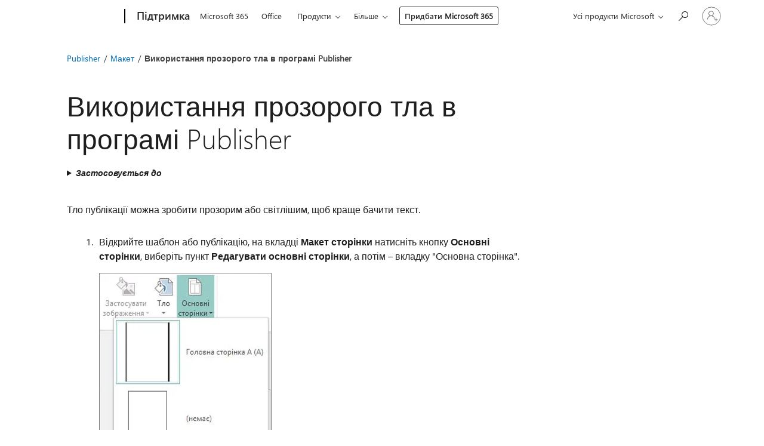

--- FILE ---
content_type: text/html; charset=utf-8
request_url: https://support.microsoft.com/uk-ua/topic/%D0%B2%D0%B8%D0%BA%D0%BE%D1%80%D0%B8%D1%81%D1%82%D0%B0%D0%BD%D0%BD%D1%8F-%D0%BF%D1%80%D0%BE%D0%B7%D0%BE%D1%80%D0%BE%D0%B3%D0%BE-%D1%82%D0%BB%D0%B0-%D0%B2-%D0%BF%D1%80%D0%BE%D0%B3%D1%80%D0%B0%D0%BC%D1%96-publisher-1735e0ef-27a2-4e0d-9826-9bcce8d28577
body_size: 146207
content:

<!DOCTYPE html>
<html lang="uk-UA" dir="ltr">
<head>
	<meta charset="utf-8" />
	<meta name="viewport" content="width=device-width, initial-scale=1.0" />
	<title>&#x412;&#x438;&#x43A;&#x43E;&#x440;&#x438;&#x441;&#x442;&#x430;&#x43D;&#x43D;&#x44F; &#x43F;&#x440;&#x43E;&#x437;&#x43E;&#x440;&#x43E;&#x433;&#x43E; &#x442;&#x43B;&#x430; &#x432; &#x43F;&#x440;&#x43E;&#x433;&#x440;&#x430;&#x43C;&#x456; Publisher - &#x41F;&#x456;&#x434;&#x442;&#x440;&#x438;&#x43C;&#x43A;&#x430; &#x432;&#x456;&#x434; Microsoft</title>
	
	
		<link rel="canonical" href="https://support.microsoft.com/uk-ua/topic/%D0%B2%D0%B8%D0%BA%D0%BE%D1%80%D0%B8%D1%81%D1%82%D0%B0%D0%BD%D0%BD%D1%8F-%D0%BF%D1%80%D0%BE%D0%B7%D0%BE%D1%80%D0%BE%D0%B3%D0%BE-%D1%82%D0%BB%D0%B0-%D0%B2-%D0%BF%D1%80%D0%BE%D0%B3%D1%80%D0%B0%D0%BC%D1%96-publisher-1735e0ef-27a2-4e0d-9826-9bcce8d28577" />

			<link rel="alternate" hreflang="ar-SA" href="https://support.microsoft.com/ar-sa/topic/%D8%AC%D8%B9%D9%84-%D8%A7%D9%84%D8%AE%D9%84%D9%81%D9%8A%D8%A9-%D8%B4%D9%81%D8%A7%D9%81%D8%A9-%D8%A8%D8%A7%D8%B3%D8%AA%D8%AE%D8%AF%D8%A7%D9%85-publisher-1735e0ef-27a2-4e0d-9826-9bcce8d28577" />
			<link rel="alternate" hreflang="bg-BG" href="https://support.microsoft.com/bg-bg/topic/%D0%BD%D0%B0%D0%BF%D1%80%D0%B0%D0%B2%D0%B5%D1%82%D0%B5-%D1%84%D0%BE%D0%BD%D0%B0-%D0%BF%D1%80%D0%BE%D0%B7%D1%80%D0%B0%D1%87%D0%B5%D0%BD-%D1%81-%D0%BF%D0%BE%D0%BC%D0%BE%D1%89%D1%82%D0%B0-%D0%BD%D0%B0-publisher-1735e0ef-27a2-4e0d-9826-9bcce8d28577" />
			<link rel="alternate" hreflang="cs-CZ" href="https://support.microsoft.com/cs-cz/topic/zpr%C5%AFhledn%C4%9Bn%C3%AD-pozad%C3%AD-pomoc%C3%AD-publisheru-1735e0ef-27a2-4e0d-9826-9bcce8d28577" />
			<link rel="alternate" hreflang="da-DK" href="https://support.microsoft.com/da-dk/topic/g%C3%B8re-en-baggrund-gennemsigtig-ved-hj%C3%A6lp-af-publisher-1735e0ef-27a2-4e0d-9826-9bcce8d28577" />
			<link rel="alternate" hreflang="de-DE" href="https://support.microsoft.com/de-de/topic/transparentieren-eines-hintergrunds-mithilfe-von-publisher-1735e0ef-27a2-4e0d-9826-9bcce8d28577" />
			<link rel="alternate" hreflang="el-GR" href="https://support.microsoft.com/el-gr/topic/%CE%BC%CE%B5%CF%84%CE%B1%CF%84%CF%81%CE%BF%CF%80%CE%AE-%CF%86%CF%8C%CE%BD%CF%84%CE%BF%CF%85-%CF%83%CE%B5-%CE%B4%CE%B9%CE%B1%CF%86%CE%B1%CE%BD%CE%AD%CF%82-%CE%BC%CE%B5-%CF%87%CF%81%CE%AE%CF%83%CE%B7-%CF%84%CE%BF%CF%85-publisher-1735e0ef-27a2-4e0d-9826-9bcce8d28577" />
			<link rel="alternate" hreflang="en-AU" href="https://support.microsoft.com/en-au/office/make-a-background-transparent-using-publisher-1735e0ef-27a2-4e0d-9826-9bcce8d28577" />
			<link rel="alternate" hreflang="en-GB" href="https://support.microsoft.com/en-gb/office/make-a-background-transparent-using-publisher-1735e0ef-27a2-4e0d-9826-9bcce8d28577" />
			<link rel="alternate" hreflang="en-US" href="https://support.microsoft.com/en-us/office/make-a-background-transparent-using-publisher-1735e0ef-27a2-4e0d-9826-9bcce8d28577" />
			<link rel="alternate" hreflang="es-ES" href="https://support.microsoft.com/es-es/topic/hacer-que-un-fondo-sea-transparente-con-publisher-1735e0ef-27a2-4e0d-9826-9bcce8d28577" />
			<link rel="alternate" hreflang="et-EE" href="https://support.microsoft.com/et-ee/topic/tausta-l%C3%A4bipaistvaks-muutmine-rakenduses-publisher-1735e0ef-27a2-4e0d-9826-9bcce8d28577" />
			<link rel="alternate" hreflang="fi-FI" href="https://support.microsoft.com/fi-fi/topic/taustan-muuttaminen-l%C3%A4pin%C3%A4kyv%C3%A4ksi-publisherissa-1735e0ef-27a2-4e0d-9826-9bcce8d28577" />
			<link rel="alternate" hreflang="fr-FR" href="https://support.microsoft.com/fr-fr/topic/rendre-un-arri%C3%A8re-plan-transparent-%C3%A0-l-aide-de-publisher-1735e0ef-27a2-4e0d-9826-9bcce8d28577" />
			<link rel="alternate" hreflang="he-IL" href="https://support.microsoft.com/he-il/topic/%D7%94%D7%A4%D7%99%D7%9B%D7%AA-%D7%A8%D7%A7%D7%A2-%D7%9C%D7%A9%D7%A7%D7%95%D7%A3-%D7%91%D7%90%D7%9E%D7%A6%D7%A2%D7%95%D7%AA-publisher-1735e0ef-27a2-4e0d-9826-9bcce8d28577" />
			<link rel="alternate" hreflang="hr-HR" href="https://support.microsoft.com/hr-hr/topic/postizanje-prozirne-pozadine-pomo%C4%87u-programa-publisher-1735e0ef-27a2-4e0d-9826-9bcce8d28577" />
			<link rel="alternate" hreflang="hu-HU" href="https://support.microsoft.com/hu-hu/topic/a-h%C3%A1tt%C3%A9r-%C3%A1ttetsz%C5%91v%C3%A9-t%C3%A9tele-a-publisherrel-1735e0ef-27a2-4e0d-9826-9bcce8d28577" />
			<link rel="alternate" hreflang="id-ID" href="https://support.microsoft.com/id-id/topic/membuat-latar-belakang-transparan-menggunakan-publisher-1735e0ef-27a2-4e0d-9826-9bcce8d28577" />
			<link rel="alternate" hreflang="it-IT" href="https://support.microsoft.com/it-it/topic/rendere-uno-sfondo-trasparente-con-publisher-1735e0ef-27a2-4e0d-9826-9bcce8d28577" />
			<link rel="alternate" hreflang="ja-JP" href="https://support.microsoft.com/ja-jp/topic/publisher-%E3%82%92%E4%BD%BF%E7%94%A8%E3%81%97%E3%81%A6%E8%83%8C%E6%99%AF%E3%82%92%E9%80%8F%E6%98%8E%E3%81%AB%E3%81%99%E3%82%8B-1735e0ef-27a2-4e0d-9826-9bcce8d28577" />
			<link rel="alternate" hreflang="ko-KR" href="https://support.microsoft.com/ko-kr/topic/publisher%EB%A5%BC-%EC%82%AC%EC%9A%A9%ED%95%98%EC%97%AC-%EB%B0%B0%EA%B2%BD%EC%9D%84-%ED%88%AC%EB%AA%85%ED%95%98%EA%B2%8C-%EB%A7%8C%EB%93%A4%EA%B8%B0-1735e0ef-27a2-4e0d-9826-9bcce8d28577" />
			<link rel="alternate" hreflang="lt-LT" href="https://support.microsoft.com/lt-lt/topic/fono-skaidrinimas-naudojant-publisher-1735e0ef-27a2-4e0d-9826-9bcce8d28577" />
			<link rel="alternate" hreflang="lv-LV" href="https://support.microsoft.com/lv-lv/topic/caursp%C4%ABd%C4%ABga-fona-izveide-programm%C4%81-publisher-1735e0ef-27a2-4e0d-9826-9bcce8d28577" />
			<link rel="alternate" hreflang="nb-NO" href="https://support.microsoft.com/nb-no/topic/gj%C3%B8re-en-bakgrunn-gjennomsiktig-ved-hjelp-av-publisher-1735e0ef-27a2-4e0d-9826-9bcce8d28577" />
			<link rel="alternate" hreflang="nl-NL" href="https://support.microsoft.com/nl-nl/topic/een-achtergrond-transparant-maken-met-publisher-1735e0ef-27a2-4e0d-9826-9bcce8d28577" />
			<link rel="alternate" hreflang="pl-PL" href="https://support.microsoft.com/pl-pl/topic/ustawianie-przezroczysto%C5%9Bci-t%C5%82a-w-programie-publisher-1735e0ef-27a2-4e0d-9826-9bcce8d28577" />
			<link rel="alternate" hreflang="pt-BR" href="https://support.microsoft.com/pt-br/topic/tornar-um-plano-de-fundo-transparente-usando-o-publisher-1735e0ef-27a2-4e0d-9826-9bcce8d28577" />
			<link rel="alternate" hreflang="pt-PT" href="https://support.microsoft.com/pt-pt/topic/tornar-um-fundo-transparente-com-o-publisher-1735e0ef-27a2-4e0d-9826-9bcce8d28577" />
			<link rel="alternate" hreflang="ro-RO" href="https://support.microsoft.com/ro-ro/topic/face%C8%9Bi-un-fundal-transparent-utiliz%C3%A2nd-publisher-1735e0ef-27a2-4e0d-9826-9bcce8d28577" />
			<link rel="alternate" hreflang="ru-RU" href="https://support.microsoft.com/ru-ru/topic/%D1%81%D0%BE%D0%B7%D0%B4%D0%B0%D0%BD%D0%B8%D0%B5-%D0%BF%D1%80%D0%BE%D0%B7%D1%80%D0%B0%D1%87%D0%BD%D0%BE%D0%B3%D0%BE-%D1%84%D0%BE%D0%BD%D0%B0-%D1%81-%D0%BF%D0%BE%D0%BC%D0%BE%D1%89%D1%8C%D1%8E-publisher-1735e0ef-27a2-4e0d-9826-9bcce8d28577" />
			<link rel="alternate" hreflang="sk-SK" href="https://support.microsoft.com/sk-sk/topic/vytvorenie-transparentn%C3%A9ho-pozadia-pomocou-publishera-1735e0ef-27a2-4e0d-9826-9bcce8d28577" />
			<link rel="alternate" hreflang="sl-SI" href="https://support.microsoft.com/sl-si/topic/ustvarjanje-prosojnega-ozadja-s-publisherjem-1735e0ef-27a2-4e0d-9826-9bcce8d28577" />
			<link rel="alternate" hreflang="sr-Latn-RS" href="https://support.microsoft.com/sr-latn-rs/topic/u%C4%8Dinite-pozadinu-prozirnom-pomo%C4%87u-programa-publisher-1735e0ef-27a2-4e0d-9826-9bcce8d28577" />
			<link rel="alternate" hreflang="sv-SE" href="https://support.microsoft.com/sv-se/topic/g%C3%B6ra-bakgrunden-genomskinlig-med-publisher-1735e0ef-27a2-4e0d-9826-9bcce8d28577" />
			<link rel="alternate" hreflang="th-TH" href="https://support.microsoft.com/th-th/topic/%E0%B8%97%E0%B9%8D%E0%B8%B2%E0%B9%83%E0%B8%AB%E0%B9%89%E0%B8%9E%E0%B8%B7%E0%B9%89%E0%B8%99%E0%B8%AB%E0%B8%A5%E0%B8%B1%E0%B8%87%E0%B9%82%E0%B8%9B%E0%B8%A3%E0%B9%88%E0%B8%87%E0%B9%83%E0%B8%AA%E0%B9%82%E0%B8%94%E0%B8%A2%E0%B9%83%E0%B8%8A%E0%B9%89-publisher-1735e0ef-27a2-4e0d-9826-9bcce8d28577" />
			<link rel="alternate" hreflang="tr-TR" href="https://support.microsoft.com/tr-tr/topic/publisher-%C4%B1-kullanarak-arka-plan%C4%B1-saydam-hale-getirme-1735e0ef-27a2-4e0d-9826-9bcce8d28577" />
			<link rel="alternate" hreflang="uk-UA" href="https://support.microsoft.com/uk-ua/topic/%D0%B2%D0%B8%D0%BA%D0%BE%D1%80%D0%B8%D1%81%D1%82%D0%B0%D0%BD%D0%BD%D1%8F-%D0%BF%D1%80%D0%BE%D0%B7%D0%BE%D1%80%D0%BE%D0%B3%D0%BE-%D1%82%D0%BB%D0%B0-%D0%B2-%D0%BF%D1%80%D0%BE%D0%B3%D1%80%D0%B0%D0%BC%D1%96-publisher-1735e0ef-27a2-4e0d-9826-9bcce8d28577" />
			<link rel="alternate" hreflang="vi-VN" href="https://support.microsoft.com/vi-vn/topic/l%C3%A0m-cho-n%E1%BB%81n-tr%E1%BB%9F-n%C3%AAn-trong-su%E1%BB%91t-b%E1%BA%B1ng-c%C3%A1ch-s%E1%BB%AD-d%E1%BB%A5ng-publisher-1735e0ef-27a2-4e0d-9826-9bcce8d28577" />
			<link rel="alternate" hreflang="zh-CN" href="https://support.microsoft.com/zh-cn/topic/%E4%BD%BF%E7%94%A8-publisher-%E4%BD%BF%E8%83%8C%E6%99%AF%E9%80%8F%E6%98%8E-1735e0ef-27a2-4e0d-9826-9bcce8d28577" />
			<link rel="alternate" hreflang="zh-HK" href="https://support.microsoft.com/zh-hk/topic/%E4%BD%BF%E7%94%A8-publisher-%E8%AE%93%E8%83%8C%E6%99%AF%E8%AE%8A%E9%80%8F%E6%98%8E-1735e0ef-27a2-4e0d-9826-9bcce8d28577" />
			<link rel="alternate" hreflang="zh-TW" href="https://support.microsoft.com/zh-tw/topic/%E4%BD%BF%E7%94%A8-publisher-%E8%AE%93%E8%83%8C%E6%99%AF%E8%AE%8A%E9%80%8F%E6%98%8E-1735e0ef-27a2-4e0d-9826-9bcce8d28577" />
	<meta name="awa-articleGuid" content="1735e0ef-27a2-4e0d-9826-9bcce8d28577" />
	
	
	<meta name="firstPublishedDate" content="2015-06-05" />
	<meta name="lastPublishedDate" content="2023-06-07" />
	<meta name="commitId" content="37a5bfa2000baaa434bd62f6998d86bbc728a70a" />
	<meta name="schemaName" content="HELP ARTICLE" />
	<meta name="awa-schemaName" content="HELP ARTICLE" />

	<meta name="search.applicationSuite" content="Publisher,Publisher" />
	<meta name="search.appverid" content="ZPB150,ZPB160,ZPB190,ZPB900,ZPB210" />
	<meta name="search.audienceType" content="End User" />
	<meta name="search.contenttype" content="How To" />
	
	
	<meta name="search.IsOfficeDoc" content="true" />
	<meta name="search.OCMSasset" content="HA103980566" />
	
	
	
	
	<meta name="search.sku" content="Publisher" />
	<meta name="search.skuid" content="ZPB160" />
	<meta name="search.softwareVersion" content="15,16,19,90,21" />
	<meta name="search.mkt" content="uk-UA" />

	
	
	<meta name="ms.lang" content="uk" />
	<meta name="ms.loc" content="UA" />
	<meta name="ms.ocpub.assetID" content="1735e0ef-27a2-4e0d-9826-9bcce8d28577" />

	
	<meta name="awa-isContactUsAllowed" content="false" />
	<meta name="awa-asst" content="1735e0ef-27a2-4e0d-9826-9bcce8d28577" />
	<meta name="awa-pageType" content="Article" />
	



	


<meta name="awa-env" content="Production" />
<meta name="awa-market" content="uk-UA" />
<meta name="awa-contentlang" content="uk" />
<meta name="awa-userFlightingId" content="41f43f4d-9a28-4263-88bb-50a63ee21de8" />
<meta name="awa-expid" content="P-R-1753027-1-1;P-R-1087983-1-1;P-E-1693585-C1-3;P-E-1661482-2-3;P-E-1660511-2-3;P-E-1656596-C1-5;P-E-1551018-C1-8;P-E-1585233-2-3;P-E-1570667-2-4;P-E-1560750-2-7;P-E-1554013-C1-6;P-E-1536917-C1-5;P-E-1526785-2-5;P-E-1260007-C1-3;P-E-1046152-2-3;P-R-1545158-1-4;P-R-1426254-2-6;P-R-1392118-1-2;P-R-1245128-2-4;P-R-1235984-2-3;P-R-1211158-1-4;P-R-1150391-2-8;P-R-1150395-2-8;P-R-1150399-2-8;P-R-1150396-2-8;P-R-1150394-2-8;P-R-1150390-2-8;P-R-1150386-2-8;P-R-1146801-1-11;P-R-1141562-1-2;P-R-1141283-2-9;P-R-1136354-4-8;P-R-1119659-1-16;P-R-1119437-1-17;P-R-1116805-2-18;P-R-1116803-2-20;P-R-1114100-1-2;P-R-1096341-2-6;P-R-1089468-1-2;P-R-1085248-1-2;P-R-1033854-4-6;P-R-1029969-4-4;P-R-1020735-7-10;P-R-1018544-4-7;P-R-1009708-2-9;P-R-1005895-2-11;P-R-113175-4-7;P-R-110379-1-7;P-R-107838-1-7;P-R-106524-1-3;P-R-103787-2-5;P-R-101783-1-2;P-R-97577-1-5;P-R-97457-1-10;P-R-94390-1-2;P-R-94360-10-25;P-R-93416-1-3;P-R-90963-2-2;P-R-73296-2-15" />
<meta name="awa-irisId" />
<meta name="awa-origindatacenter" content="Central US" />
<meta name="awa-variationid" content="ECS" />
<meta name="awa-prdct" content="office.com" />
<meta name="awa-stv" content="3.0.0-062faf87e94f17a5abf47aaf3daa0b67e6311923&#x2B;062faf87e94f17a5abf47aaf3daa0b67e6311923" />


 
	<meta name="awa-title" content="&#x412;&#x438;&#x43A;&#x43E;&#x440;&#x438;&#x441;&#x442;&#x430;&#x43D;&#x43D;&#x44F; &#x43F;&#x440;&#x43E;&#x437;&#x43E;&#x440;&#x43E;&#x433;&#x43E; &#x442;&#x43B;&#x430; &#x432; &#x43F;&#x440;&#x43E;&#x433;&#x440;&#x430;&#x43C;&#x456; Publisher - &#x41F;&#x456;&#x434;&#x442;&#x440;&#x438;&#x43C;&#x43A;&#x430; &#x432;&#x456;&#x434; Microsoft" />
	
	<meta name="awa-selfHelpExp" content="railbanner_business" />
	<meta name="awa-dataBoundary" content="WW" />

	<link rel="stylesheet" href="/css/fonts/site-fonts.css?v=XWcxZPSEmN3tnHWAVMOFsAlPJq7aug49fUGb8saTNjw" />
	<link rel="stylesheet" href="/css/glyphs/glyphs.css?v=VOnvhT441Pay0WAKH5gdcXXigXpiuNbaQcI9DgXyoDE" />

	

    <link rel="dns-prefetch" href="https://aadcdn.msftauth.net" />
    <link rel="preconnect" href="https://aadcdn.msftauth.net" crossorigin=&quot;anonymous&quot; />
    <link rel="dns-prefetch" href="https://browser.events.data.microsoft.com" />
    <link rel="preconnect" href="https://browser.events.data.microsoft.com" crossorigin=&quot;anonymous&quot; />
    <link rel="dns-prefetch" href="https://c.s-microsoft.com" />
    <link rel="preconnect" href="https://c.s-microsoft.com" crossorigin=&quot;anonymous&quot; />
    <link rel="dns-prefetch" href="https://img-prod-cms-rt-microsoft-com.akamaized.net" />
    <link rel="preconnect" href="https://img-prod-cms-rt-microsoft-com.akamaized.net" crossorigin=&quot;anonymous&quot; />
    <link rel="dns-prefetch" href="https://js.monitor.azure.com" />
    <link rel="preconnect" href="https://js.monitor.azure.com" crossorigin=&quot;anonymous&quot; />
    <link rel="dns-prefetch" href="https://logincdn.msauth.net" />
    <link rel="preconnect" href="https://logincdn.msauth.net" crossorigin=&quot;anonymous&quot; />
    <link rel="dns-prefetch" href="https://mem.gfx.ms" />
    <link rel="preconnect" href="https://mem.gfx.ms" crossorigin=&quot;anonymous&quot; />
    <link rel="dns-prefetch" href="https://www.microsoft.com" />
    <link rel="preconnect" href="https://www.microsoft.com" crossorigin=&quot;anonymous&quot; />


	<link rel="stylesheet" href="/css/Article/article.css?v=0L89BVeP4I_vlf3G71MrPYAXM1CtRPw6ZcJwIduUvCA" />
	
	<link rel="stylesheet" href="/css/SearchBox/search-box.css?v=bybwzGBajHicVXspVs540UfV0swW0vCbOmBjBryj9N4" />
	<link rel="stylesheet" href="/css/sitewide/articleCss-overwrite.css?v=D0lQRoIlvFHSQBRTb-gAQ5KkFe8B8NuSoliBjnT5xZ4" />
	
	
	<link rel="stylesheet" href="/css/MeControlCallout/teaching-callout.css?v=690pjf05o15fVEafEpUwgaF8vqVfOkp5wP1Jl9gE99U" />
	
	<noscript>
		<link rel="stylesheet" href="/css/Article/article.noscript.css?v=88-vV8vIkcKpimEKjULkqpt8CxdXf5avAeGxsHgVOO0" />
	</noscript>

	<link rel="stylesheet" href="/css/promotionbanner/promotion-banner.css?v=cAmflE3c6Gw7niTOiMPEie9MY87yDE2mSl3DO7_jZRI" media="none" onload="this.media=&#x27;all&#x27;" /><noscript><link href="/css/promotionbanner/promotion-banner.css?v=cAmflE3c6Gw7niTOiMPEie9MY87yDE2mSl3DO7_jZRI" rel="stylesheet"></noscript>
	
	<link rel="stylesheet" href="/css/ArticleSupportBridge/article-support-bridge.css?v=R_P0TJvD9HoRHQBEdvBR1WhNn7dSbvOYWmVA9taxbpM" media="none" onload="this.media=&#x27;all&#x27;" /><noscript><link href="/css/ArticleSupportBridge/article-support-bridge.css?v=R_P0TJvD9HoRHQBEdvBR1WhNn7dSbvOYWmVA9taxbpM" rel="stylesheet"></noscript>
	<link rel="stylesheet" href="/css/StickyFeedback/sticky-feedback.css?v=cMfNdAUue7NxZUj3dIt_v5DIuzmw9ohJW109iXQpWnI" media="none" onload="this.media=&#x27;all&#x27;" /><noscript><link href="/css/StickyFeedback/sticky-feedback.css?v=cMfNdAUue7NxZUj3dIt_v5DIuzmw9ohJW109iXQpWnI" rel="stylesheet"></noscript>
	<link rel="stylesheet" href="/css/feedback/feedback.css?v=Rkcw_yfLWOMtOcWOljMOiZgymMcrG0GDpo4Lf-TUzPo" media="none" onload="this.media=&#x27;all&#x27;" /><noscript><link href="/css/feedback/feedback.css?v=Rkcw_yfLWOMtOcWOljMOiZgymMcrG0GDpo4Lf-TUzPo" rel="stylesheet"></noscript>
	
	

	<link rel="apple-touch-icon" sizes="180x180" href="/apple-touch-icon.png">
<link rel="icon" type="image/png" sizes="32x32" href="/favicon-32x32.png">
<link rel="icon" type="image/png" sizes="16x16" href="/favicon-16x16.png">


	
        <link rel="stylesheet" href="https://www.microsoft.com/onerfstatics/marketingsites-neu-prod/cyrillic/shell/_scrf/css/themes=default.device=uplevel_web_pc/63-57d110/c9-be0100/a6-e969ef/43-9f2e7c/82-8b5456/a0-5d3913/4f-460e79/ae-f1ac0c?ver=2.0&amp;_cf=02242021_3231" type="text/css" media="all" />
    

	
	
	<script type="text/javascript">
		var OOGlobal = {
			BaseDomain: location.protocol + "//" + location.host,
			Culture: "uk-UA",
			Language: "uk",
			LCID: "1058",
			IsAuthenticated: "False",
			WebAppUrl: "https://office.com/start",
			GUID: "1735e0ef-27a2-4e0d-9826-9bcce8d28577",
			Platform: navigator.platform,
			MixOembedUrl: "https://mix.office.com/oembed/",
			MixWatchUrl: "https://mix.office.com/watch/"
		};
	</script>

	
		


<script type="text/javascript">
	(function () {
		var creativeReady = false;
		var isSilentSignInComplete = false;
		var authInfo = {
			authType: "None",
			puid: "",
			tenantId: "",
			isAdult: true
			};

		var renderPromotion = function (dataBoundary) {
			if (creativeReady && isSilentSignInComplete) {
				window.UcsCreative.renderTemplate({
					partnerId: "7bb7e07d-3e57-4ee3-b78f-26a4292b841a",
					shouldSetUcsMuid: true,
					dataBoundary: dataBoundary,
					attributes: {
						placement: "88000534",
						locale: "uk-ua",
						country: "ua",
						scs_ecsFlightId: "P-R-1753027-1;P-R-1087983-1;P-E-1693585-C1;P-E-1661482-2;P-E-1660511-2;P-E-1656596-C1;P-E-1551018-C1;P-E-1585233-2;P-E-1570667-2;P-E-1560750-2;P-E-1554013-C1;P-E-1536917-C1;P-E-1526785-2;P-E-1260007-C1;P-E-1046152-2;P-R-1545158-1;P-R-1426254-2;P-R-1392118-1;P-R-1245128-2;P-R-1235984-2;P-R-1211158-1;P-R-1150391-2;P-R-1150395-2;P-R-1150399-2;P-R-1150396-2;P-R-1150394-2;P-R-1150390-2;P-R-1150386-2;P-R-1146801-1;P-R-1141562-1;P-R-1141283-2;P-R-1136354-4;P-R-1119659-1;P-R-1119437-1;P-R-1116805-2;P-R-1116803-2;P-R-1114100-1;P-R-1096341-2;P-R-1089468-1;P-R-1085248-1;P-R-1033854-4;P-R-1029969-4;P-R-1020735-7;P-R-1018544-4;P-R-1009708-2;P-R-1005895-2;P-R-113175-4;P-R-110379-1;P-R-107838-1;P-R-106524-1;P-R-103787-2;P-R-101783-1;P-R-97577-1;P-R-97457-1;P-R-94390-1;P-R-94360-10;P-R-93416-1;P-R-90963-2;P-R-73296-2",
						SCS_promotionCategory: "uhfbuybutton;railbanner_business",
						articleType: "railbanner_business",
						operatingSystem: "Mac",
						authType: authInfo.authType,
						PUID: authInfo.puid,
						TenantId: authInfo.tenantId,
                        TOPT: "",
                        AdditionalBannerId: "ucsRailInlineContainer",
					}
				});
			}
		};

		window.document.addEventListener('ucsCreativeRendered', function () {
			if (typeof window.initPromotionLogger !== 'undefined') {
				window.initPromotionLogger();
			}
		});

		window.document.addEventListener('ucsCreativeReady', function () {
			creativeReady = true;
			renderPromotion("WW");
		});

		if (!isSilentSignInComplete) {
			window.document.addEventListener('silentSignInComplete', function (event) {
				if (event.detail && event.detail.puid) {
					authInfo.isAdult = event.detail.isAdult;
					authInfo.authType = event.detail.authType;
					authInfo.puid = event.detail.puid;
					authInfo.tenantId = event.detail.account.tenantId;
				}

				isSilentSignInComplete = true;
				renderPromotion(event.detail.dataBoundary);
			});
		}
	})();
</script>

<script type="text/javascript" defer src="/lib/ucs/dist/ucsCreativeService.js?v=RNwXI4r6IRH1mrd2dPPGZEYOQnUcs8HAddnyceXlw88"></script>
	

	<script>
		if (window.location.search) {
			var params = new URLSearchParams(window.location.search);
			if (params.has('action') && params.get('action') === 'download'){
				params.delete('action');
			}

			history.replaceState({}, '', window.location.pathname + (params.toString() ? '?' + params.toString() : ''));
		}
	</script>


</head>
<body class="supCont ocArticle">
	<div id="ocBodyWrapper">
		

		<div class="ucsUhfContainer"></div>

		
            <div id="headerArea" class="uhf"  data-m='{"cN":"headerArea","cT":"Area_coreuiArea","id":"a1Body","sN":1,"aN":"Body"}'>
                <div id="headerRegion"      data-region-key="headerregion" data-m='{"cN":"headerRegion","cT":"Region_coreui-region","id":"r1a1","sN":1,"aN":"a1"}' >

    <div  id="headerUniversalHeader" data-m='{"cN":"headerUniversalHeader","cT":"Module_coreui-universalheader","id":"m1r1a1","sN":1,"aN":"r1a1"}'  data-module-id="Category|headerRegion|coreui-region|headerUniversalHeader|coreui-universalheader">
        






        <a id="uhfSkipToMain" class="m-skip-to-main" href="javascript:void(0)" data-href="#supArticleContent" tabindex="0" data-m='{"cN":"Skip to content_nonnav","id":"nn1m1r1a1","sN":1,"aN":"m1r1a1"}'>Перейти до основного</a>


<header class="c-uhfh context-uhf no-js c-sgl-stck c-category-header " itemscope="itemscope" data-header-footprint="/SMCConvergence/ContextualHeader-Site, fromService: True"   data-magict="true"   itemtype="http://schema.org/Organization">
    <div class="theme-light js-global-head f-closed  global-head-cont" data-m='{"cN":"Universal Header_cont","cT":"Container","id":"c2m1r1a1","sN":2,"aN":"m1r1a1"}'>
        <div class="c-uhfh-gcontainer-st">
            <button type="button" class="c-action-trigger c-glyph glyph-global-nav-button" aria-label="All Microsoft expand to see list of Microsoft products and services" initialState-label="All Microsoft expand to see list of Microsoft products and services" toggleState-label="Close All Microsoft list" aria-expanded="false" data-m='{"cN":"Mobile menu button_nonnav","id":"nn1c2m1r1a1","sN":1,"aN":"c2m1r1a1"}'></button>
            <button type="button" class="c-action-trigger c-glyph glyph-arrow-htmllegacy c-close-search" aria-label="Закрити вікно пошуку" aria-expanded="false" data-m='{"cN":"Close Search_nonnav","id":"nn2c2m1r1a1","sN":2,"aN":"c2m1r1a1"}'></button>
                    <a id="uhfLogo" class="c-logo c-sgl-stk-uhfLogo" itemprop="url" href="https://www.microsoft.com" aria-label="Microsoft" data-m='{"cN":"GlobalNav_Logo_cont","cT":"Container","id":"c3c2m1r1a1","sN":3,"aN":"c2m1r1a1"}'>
                        <img alt="" itemprop="logo" class="c-image" src="https://uhf.microsoft.com/images/microsoft/RE1Mu3b.png" role="presentation" aria-hidden="true" />
                        <span itemprop="name" role="presentation" aria-hidden="true">Microsoft</span>
                    </a>
            <div class="f-mobile-title">
                <button type="button" class="c-action-trigger c-glyph glyph-chevron-left" aria-label="Показати більше пунктів меню" data-m='{"cN":"Mobile back button_nonnav","id":"nn4c2m1r1a1","sN":4,"aN":"c2m1r1a1"}'></button>
                <span data-global-title="Домашня сторінка Microsoft" class="js-mobile-title">Підтримка</span>
                <button type="button" class="c-action-trigger c-glyph glyph-chevron-right" aria-label="Показати більше пунктів меню" data-m='{"cN":"Mobile forward button_nonnav","id":"nn5c2m1r1a1","sN":5,"aN":"c2m1r1a1"}'></button>
            </div>
                    <div class="c-show-pipe x-hidden-vp-mobile-st">
                        <a id="uhfCatLogo" class="c-logo c-cat-logo" href="https://support.microsoft.com/uk-ua" aria-label="Підтримка" itemprop="url" data-m='{"cN":"CatNav_Підтримка_nav","id":"n6c2m1r1a1","sN":6,"aN":"c2m1r1a1"}'>
                                <span>Підтримка</span>
                        </a>
                    </div>
                <div class="cat-logo-button-cont x-hidden">
                        <button type="button" id="uhfCatLogoButton" class="c-cat-logo-button x-hidden" aria-expanded="false" aria-label="Підтримка" data-m='{"cN":"Підтримка_nonnav","id":"nn7c2m1r1a1","sN":7,"aN":"c2m1r1a1"}'>
                            Підтримка
                        </button>
                </div>



                    <nav id="uhf-g-nav" aria-label="Контекстне меню" class="c-uhfh-gnav" data-m='{"cN":"Category nav_cont","cT":"Container","id":"c8c2m1r1a1","sN":8,"aN":"c2m1r1a1"}'>
            <ul class="js-paddle-items">
                    <li class="single-link js-nav-menu x-hidden-none-mobile-vp uhf-menu-item">
                        <a class="c-uhf-nav-link" href="https://support.microsoft.com/uk-ua" data-m='{"cN":"CatNav_Домашня сторінка_nav","id":"n1c8c2m1r1a1","sN":1,"aN":"c8c2m1r1a1"}' > Домашня сторінка </a>
                    </li>
                                        <li class="single-link js-nav-menu uhf-menu-item">
                            <a id="c-shellmenu_0" class="c-uhf-nav-link" href="https://www.microsoft.com/microsoft-365?ocid=cmmttvzgpuy" data-m='{"id":"n2c8c2m1r1a1","sN":2,"aN":"c8c2m1r1a1"}'>Microsoft 365</a>
                        </li>
                        <li class="single-link js-nav-menu uhf-menu-item">
                            <a id="c-shellmenu_1" class="c-uhf-nav-link" href="https://www.microsoft.com/microsoft-365/microsoft-office?ocid=cmml7tr0rib" data-m='{"id":"n3c8c2m1r1a1","sN":3,"aN":"c8c2m1r1a1"}'>Office</a>
                        </li>
                        <li class="nested-menu uhf-menu-item">
                            <div class="c-uhf-menu js-nav-menu">
                                <button type="button" id="c-shellmenu_2"  aria-expanded="false" data-m='{"id":"nn4c8c2m1r1a1","sN":4,"aN":"c8c2m1r1a1"}'>Продукти</button>

                                <ul class="" data-class-idn="" aria-hidden="true" data-m='{"cT":"Container","id":"c5c8c2m1r1a1","sN":5,"aN":"c8c2m1r1a1"}'>
        <li class="js-nav-menu single-link" data-m='{"cT":"Container","id":"c1c5c8c2m1r1a1","sN":1,"aN":"c5c8c2m1r1a1"}'>
            <a id="c-shellmenu_3" class="js-subm-uhf-nav-link" href="https://support.microsoft.com/uk-ua/microsoft-365" data-m='{"id":"n1c1c5c8c2m1r1a1","sN":1,"aN":"c1c5c8c2m1r1a1"}'>Microsoft 365</a>
            
        </li>
        <li class="js-nav-menu single-link" data-m='{"cT":"Container","id":"c2c5c8c2m1r1a1","sN":2,"aN":"c5c8c2m1r1a1"}'>
            <a id="c-shellmenu_4" class="js-subm-uhf-nav-link" href="https://support.microsoft.com/uk-ua/outlook" data-m='{"id":"n1c2c5c8c2m1r1a1","sN":1,"aN":"c2c5c8c2m1r1a1"}'>Outlook</a>
            
        </li>
        <li class="js-nav-menu single-link" data-m='{"cT":"Container","id":"c3c5c8c2m1r1a1","sN":3,"aN":"c5c8c2m1r1a1"}'>
            <a id="c-shellmenu_5" class="js-subm-uhf-nav-link" href="https://support.microsoft.com/uk-ua/teams" data-m='{"id":"n1c3c5c8c2m1r1a1","sN":1,"aN":"c3c5c8c2m1r1a1"}'>Microsoft Teams</a>
            
        </li>
        <li class="js-nav-menu single-link" data-m='{"cT":"Container","id":"c4c5c8c2m1r1a1","sN":4,"aN":"c5c8c2m1r1a1"}'>
            <a id="c-shellmenu_6" class="js-subm-uhf-nav-link" href="https://support.microsoft.com/uk-ua/onedrive" data-m='{"id":"n1c4c5c8c2m1r1a1","sN":1,"aN":"c4c5c8c2m1r1a1"}'>OneDrive</a>
            
        </li>
        <li class="js-nav-menu single-link" data-m='{"cT":"Container","id":"c5c5c8c2m1r1a1","sN":5,"aN":"c5c8c2m1r1a1"}'>
            <a id="c-shellmenu_7" class="js-subm-uhf-nav-link" href="https://support.microsoft.com/uk-ua/microsoft-copilot" data-m='{"id":"n1c5c5c8c2m1r1a1","sN":1,"aN":"c5c5c8c2m1r1a1"}'>Microsoft Copilot</a>
            
        </li>
        <li class="js-nav-menu single-link" data-m='{"cT":"Container","id":"c6c5c8c2m1r1a1","sN":6,"aN":"c5c8c2m1r1a1"}'>
            <a id="c-shellmenu_8" class="js-subm-uhf-nav-link" href="https://support.microsoft.com/uk-ua/onenote" data-m='{"id":"n1c6c5c8c2m1r1a1","sN":1,"aN":"c6c5c8c2m1r1a1"}'>OneNote</a>
            
        </li>
        <li class="js-nav-menu single-link" data-m='{"cT":"Container","id":"c7c5c8c2m1r1a1","sN":7,"aN":"c5c8c2m1r1a1"}'>
            <a id="c-shellmenu_9" class="js-subm-uhf-nav-link" href="https://support.microsoft.com/uk-ua/windows" data-m='{"id":"n1c7c5c8c2m1r1a1","sN":1,"aN":"c7c5c8c2m1r1a1"}'>Windows</a>
            
        </li>
        <li class="js-nav-menu single-link" data-m='{"cT":"Container","id":"c8c5c8c2m1r1a1","sN":8,"aN":"c5c8c2m1r1a1"}'>
            <a id="c-shellmenu_10" class="js-subm-uhf-nav-link" href="https://support.microsoft.com/uk-ua/all-products" data-m='{"id":"n1c8c5c8c2m1r1a1","sN":1,"aN":"c8c5c8c2m1r1a1"}'>додатково…</a>
            
        </li>
                                                    
                                </ul>
                            </div>
                        </li>                        <li class="nested-menu uhf-menu-item">
                            <div class="c-uhf-menu js-nav-menu">
                                <button type="button" id="c-shellmenu_11"  aria-expanded="false" data-m='{"id":"nn6c8c2m1r1a1","sN":6,"aN":"c8c2m1r1a1"}'>Пристрої</button>

                                <ul class="" data-class-idn="" aria-hidden="true" data-m='{"cT":"Container","id":"c7c8c2m1r1a1","sN":7,"aN":"c8c2m1r1a1"}'>
        <li class="js-nav-menu single-link" data-m='{"cT":"Container","id":"c1c7c8c2m1r1a1","sN":1,"aN":"c7c8c2m1r1a1"}'>
            <a id="c-shellmenu_12" class="js-subm-uhf-nav-link" href="https://support.microsoft.com/uk-ua/surface" data-m='{"id":"n1c1c7c8c2m1r1a1","sN":1,"aN":"c1c7c8c2m1r1a1"}'>Surface</a>
            
        </li>
        <li class="js-nav-menu single-link" data-m='{"cT":"Container","id":"c2c7c8c2m1r1a1","sN":2,"aN":"c7c8c2m1r1a1"}'>
            <a id="c-shellmenu_13" class="js-subm-uhf-nav-link" href="https://support.microsoft.com/uk-ua/pc-accessories" data-m='{"id":"n1c2c7c8c2m1r1a1","sN":1,"aN":"c2c7c8c2m1r1a1"}'>Приладдя для комп’ютерів</a>
            
        </li>
        <li class="js-nav-menu single-link" data-m='{"cT":"Container","id":"c3c7c8c2m1r1a1","sN":3,"aN":"c7c8c2m1r1a1"}'>
            <a id="c-shellmenu_14" class="js-subm-uhf-nav-link" href="https://support.xbox.com/" data-m='{"id":"n1c3c7c8c2m1r1a1","sN":1,"aN":"c3c7c8c2m1r1a1"}'>Xbox</a>
            
        </li>
        <li class="js-nav-menu single-link" data-m='{"cT":"Container","id":"c4c7c8c2m1r1a1","sN":4,"aN":"c7c8c2m1r1a1"}'>
            <a id="c-shellmenu_15" class="js-subm-uhf-nav-link" href="https://support.xbox.com/help/games-apps/my-games-apps/all-about-pc-gaming" data-m='{"id":"n1c4c7c8c2m1r1a1","sN":1,"aN":"c4c7c8c2m1r1a1"}'>Комп’ютерні ігри</a>
            
        </li>
        <li class="js-nav-menu single-link" data-m='{"cT":"Container","id":"c5c7c8c2m1r1a1","sN":5,"aN":"c7c8c2m1r1a1"}'>
            <a id="c-shellmenu_16" class="js-subm-uhf-nav-link" href="https://docs.microsoft.com/hololens/" data-m='{"id":"n1c5c7c8c2m1r1a1","sN":1,"aN":"c5c7c8c2m1r1a1"}'>HoloLens</a>
            
        </li>
        <li class="js-nav-menu single-link" data-m='{"cT":"Container","id":"c6c7c8c2m1r1a1","sN":6,"aN":"c7c8c2m1r1a1"}'>
            <a id="c-shellmenu_17" class="js-subm-uhf-nav-link" href="https://learn.microsoft.com/surface-hub/" data-m='{"id":"n1c6c7c8c2m1r1a1","sN":1,"aN":"c6c7c8c2m1r1a1"}'>Surface Hub</a>
            
        </li>
        <li class="js-nav-menu single-link" data-m='{"cT":"Container","id":"c7c7c8c2m1r1a1","sN":7,"aN":"c7c8c2m1r1a1"}'>
            <a id="c-shellmenu_18" class="js-subm-uhf-nav-link" href="https://support.microsoft.com/uk-ua/warranty" data-m='{"id":"n1c7c7c8c2m1r1a1","sN":1,"aN":"c7c7c8c2m1r1a1"}'>Гарантії на обладнання</a>
            
        </li>
                                                    
                                </ul>
                            </div>
                        </li>                        <li class="nested-menu uhf-menu-item">
                            <div class="c-uhf-menu js-nav-menu">
                                <button type="button" id="c-shellmenu_19"  aria-expanded="false" data-m='{"id":"nn8c8c2m1r1a1","sN":8,"aN":"c8c2m1r1a1"}'>Account &amp; billing</button>

                                <ul class="" data-class-idn="" aria-hidden="true" data-m='{"cT":"Container","id":"c9c8c2m1r1a1","sN":9,"aN":"c8c2m1r1a1"}'>
        <li class="js-nav-menu single-link" data-m='{"cT":"Container","id":"c1c9c8c2m1r1a1","sN":1,"aN":"c9c8c2m1r1a1"}'>
            <a id="c-shellmenu_20" class="js-subm-uhf-nav-link" href="https://support.microsoft.com/uk-ua/account" data-m='{"id":"n1c1c9c8c2m1r1a1","sN":1,"aN":"c1c9c8c2m1r1a1"}'>Бізнес-партнер</a>
            
        </li>
        <li class="js-nav-menu single-link" data-m='{"cT":"Container","id":"c2c9c8c2m1r1a1","sN":2,"aN":"c9c8c2m1r1a1"}'>
            <a id="c-shellmenu_21" class="js-subm-uhf-nav-link" href="https://support.microsoft.com/uk-ua/microsoft-store-and-billing" data-m='{"id":"n1c2c9c8c2m1r1a1","sN":1,"aN":"c2c9c8c2m1r1a1"}'>Microsoft Store і виставлення рахунків</a>
            
        </li>
                                                    
                                </ul>
                            </div>
                        </li>                        <li class="nested-menu uhf-menu-item">
                            <div class="c-uhf-menu js-nav-menu">
                                <button type="button" id="c-shellmenu_22"  aria-expanded="false" data-m='{"id":"nn10c8c2m1r1a1","sN":10,"aN":"c8c2m1r1a1"}'>Ресурси</button>

                                <ul class="" data-class-idn="" aria-hidden="true" data-m='{"cT":"Container","id":"c11c8c2m1r1a1","sN":11,"aN":"c8c2m1r1a1"}'>
        <li class="js-nav-menu single-link" data-m='{"cT":"Container","id":"c1c11c8c2m1r1a1","sN":1,"aN":"c11c8c2m1r1a1"}'>
            <a id="c-shellmenu_23" class="js-subm-uhf-nav-link" href="https://support.microsoft.com/uk-ua/whats-new" data-m='{"id":"n1c1c11c8c2m1r1a1","sN":1,"aN":"c1c11c8c2m1r1a1"}'>Нові можливості</a>
            
        </li>
        <li class="js-nav-menu single-link" data-m='{"cT":"Container","id":"c2c11c8c2m1r1a1","sN":2,"aN":"c11c8c2m1r1a1"}'>
            <a id="c-shellmenu_24" class="js-subm-uhf-nav-link" href="https://answers.microsoft.com/lang" data-m='{"id":"n1c2c11c8c2m1r1a1","sN":1,"aN":"c2c11c8c2m1r1a1"}'>Форуми спільноти</a>
            
        </li>
        <li class="js-nav-menu single-link" data-m='{"cT":"Container","id":"c3c11c8c2m1r1a1","sN":3,"aN":"c11c8c2m1r1a1"}'>
            <a id="c-shellmenu_25" class="js-subm-uhf-nav-link" href="https://portal.office.com/AdminPortal#/support" data-m='{"id":"n1c3c11c8c2m1r1a1","sN":1,"aN":"c3c11c8c2m1r1a1"}'>Адміністратори Microsoft 365</a>
            
        </li>
        <li class="js-nav-menu single-link" data-m='{"cT":"Container","id":"c4c11c8c2m1r1a1","sN":4,"aN":"c11c8c2m1r1a1"}'>
            <a id="c-shellmenu_26" class="js-subm-uhf-nav-link" href="https://go.microsoft.com/fwlink/?linkid=2224585" data-m='{"id":"n1c4c11c8c2m1r1a1","sN":1,"aN":"c4c11c8c2m1r1a1"}'>Портал для малого бізнесу</a>
            
        </li>
        <li class="js-nav-menu single-link" data-m='{"cT":"Container","id":"c5c11c8c2m1r1a1","sN":5,"aN":"c11c8c2m1r1a1"}'>
            <a id="c-shellmenu_27" class="js-subm-uhf-nav-link" href="https://developer.microsoft.com/" data-m='{"id":"n1c5c11c8c2m1r1a1","sN":1,"aN":"c5c11c8c2m1r1a1"}'>Розробник</a>
            
        </li>
        <li class="js-nav-menu single-link" data-m='{"cT":"Container","id":"c6c11c8c2m1r1a1","sN":6,"aN":"c11c8c2m1r1a1"}'>
            <a id="c-shellmenu_28" class="js-subm-uhf-nav-link" href="https://support.microsoft.com/uk-ua/education" data-m='{"id":"n1c6c11c8c2m1r1a1","sN":1,"aN":"c6c11c8c2m1r1a1"}'>Освіта</a>
            
        </li>
        <li class="js-nav-menu single-link" data-m='{"cT":"Container","id":"c7c11c8c2m1r1a1","sN":7,"aN":"c11c8c2m1r1a1"}'>
            <a id="c-shellmenu_29" class="js-subm-uhf-nav-link" href="https://www.microsoft.com/reportascam/" data-m='{"id":"n1c7c11c8c2m1r1a1","sN":1,"aN":"c7c11c8c2m1r1a1"}'>Звіт про шахрайство від імені служби підтримки</a>
            
        </li>
        <li class="js-nav-menu single-link" data-m='{"cT":"Container","id":"c8c11c8c2m1r1a1","sN":8,"aN":"c11c8c2m1r1a1"}'>
            <a id="c-shellmenu_30" class="js-subm-uhf-nav-link" href="https://support.microsoft.com/uk-ua/surface/cbc47825-19b9-4786-8088-eb9963d780d3" data-m='{"id":"n1c8c11c8c2m1r1a1","sN":1,"aN":"c8c11c8c2m1r1a1"}'>Безпека продуктів</a>
            
        </li>
                                                    
                                </ul>
                            </div>
                        </li>

                <li id="overflow-menu" class="overflow-menu x-hidden uhf-menu-item">
                        <div class="c-uhf-menu js-nav-menu">
        <button data-m='{"pid":"Більше","id":"nn12c8c2m1r1a1","sN":12,"aN":"c8c2m1r1a1"}' type="button" aria-label="Більше" aria-expanded="false">Більше</button>
        <ul id="overflow-menu-list" aria-hidden="true" class="overflow-menu-list">
        </ul>
    </div>

                </li>
                                    <li class="single-link js-nav-menu" id="c-uhf-nav-cta">
                        <a id="buyInstallButton" class="c-uhf-nav-link" href="https://go.microsoft.com/fwlink/?linkid=849747" data-m='{"cN":"CatNav_cta_Придбати Microsoft 365_nav","id":"n13c8c2m1r1a1","sN":13,"aN":"c8c2m1r1a1"}'>Придбати Microsoft&#160;365</a>
                    </li>
            </ul>
            
        </nav>


            <div class="c-uhfh-actions" data-m='{"cN":"Header actions_cont","cT":"Container","id":"c9c2m1r1a1","sN":9,"aN":"c2m1r1a1"}'>
                <div class="wf-menu">        <nav id="uhf-c-nav" aria-label="Меню &quot;Усі продукти Microsoft&quot;" data-m='{"cN":"GlobalNav_cont","cT":"Container","id":"c1c9c2m1r1a1","sN":1,"aN":"c9c2m1r1a1"}'>
            <ul class="js-paddle-items">
                <li>
                    <div class="c-uhf-menu js-nav-menu">
                        <button type="button" class="c-button-logo all-ms-nav" aria-expanded="false" data-m='{"cN":"GlobalNav_More_nonnav","id":"nn1c1c9c2m1r1a1","sN":1,"aN":"c1c9c2m1r1a1"}'> <span>Усі продукти Microsoft</span></button>
                        <ul class="f-multi-column f-multi-column-6" aria-hidden="true" data-m='{"cN":"More_cont","cT":"Container","id":"c2c1c9c2m1r1a1","sN":2,"aN":"c1c9c2m1r1a1"}'>
                                    <li class="c-w0-contr">
            <h2 class="c-uhf-sronly">Global</h2>
            <ul class="c-w0">
        <li class="js-nav-menu single-link" data-m='{"cN":"M365_cont","cT":"Container","id":"c1c2c1c9c2m1r1a1","sN":1,"aN":"c2c1c9c2m1r1a1"}'>
            <a id="shellmenu_31" class="js-subm-uhf-nav-link" href="https://www.microsoft.com/microsoft-365" data-m='{"cN":"W0Nav_M365_nav","id":"n1c1c2c1c9c2m1r1a1","sN":1,"aN":"c1c2c1c9c2m1r1a1"}'>Microsoft 365</a>
            
        </li>
        <li class="js-nav-menu single-link" data-m='{"cN":"Teams_cont","cT":"Container","id":"c2c2c1c9c2m1r1a1","sN":2,"aN":"c2c1c9c2m1r1a1"}'>
            <a id="l0_Teams" class="js-subm-uhf-nav-link" href="https://www.microsoft.com/microsoft-teams/group-chat-software" data-m='{"cN":"W0Nav_Teams_nav","id":"n1c2c2c1c9c2m1r1a1","sN":1,"aN":"c2c2c1c9c2m1r1a1"}'>Teams</a>
            
        </li>
        <li class="js-nav-menu single-link" data-m='{"cN":"Copilot_cont","cT":"Container","id":"c3c2c1c9c2m1r1a1","sN":3,"aN":"c2c1c9c2m1r1a1"}'>
            <a id="shellmenu_33" class="js-subm-uhf-nav-link" href="https://copilot.microsoft.com/" data-m='{"cN":"W0Nav_Copilot_nav","id":"n1c3c2c1c9c2m1r1a1","sN":1,"aN":"c3c2c1c9c2m1r1a1"}'>Copilot</a>
            
        </li>
        <li class="js-nav-menu single-link" data-m='{"cN":"Windows_cont","cT":"Container","id":"c4c2c1c9c2m1r1a1","sN":4,"aN":"c2c1c9c2m1r1a1"}'>
            <a id="shellmenu_34" class="js-subm-uhf-nav-link" href="https://www.microsoft.com/uk-ua/windows/" data-m='{"cN":"W0Nav_Windows_nav","id":"n1c4c2c1c9c2m1r1a1","sN":1,"aN":"c4c2c1c9c2m1r1a1"}'>Windows</a>
            
        </li>
        <li class="js-nav-menu single-link" data-m='{"cN":"Xbox_cont","cT":"Container","id":"c5c2c1c9c2m1r1a1","sN":5,"aN":"c2c1c9c2m1r1a1"}'>
            <a id="shellmenu_35" class="js-subm-uhf-nav-link" href="https://www.xbox.com/" data-m='{"cN":"W0Nav_Xbox_nav","id":"n1c5c2c1c9c2m1r1a1","sN":1,"aN":"c5c2c1c9c2m1r1a1"}'>Xbox</a>
            
        </li>
        <li class="js-nav-menu single-link" data-m='{"cN":"Support_cont","cT":"Container","id":"c6c2c1c9c2m1r1a1","sN":6,"aN":"c2c1c9c2m1r1a1"}'>
            <a id="l1_support" class="js-subm-uhf-nav-link" href="https://support.microsoft.com/uk-ua" data-m='{"cN":"W0Nav_Support_nav","id":"n1c6c2c1c9c2m1r1a1","sN":1,"aN":"c6c2c1c9c2m1r1a1"}'>Підтримка</a>
            
        </li>
            </ul>
        </li>

<li class="f-sub-menu js-nav-menu nested-menu" data-m='{"cT":"Container","id":"c7c2c1c9c2m1r1a1","sN":7,"aN":"c2c1c9c2m1r1a1"}'>

    <span id="uhf-navspn-shellmenu_38-span" style="display:none"   f-multi-parent="true" aria-expanded="false" data-m='{"id":"nn1c7c2c1c9c2m1r1a1","sN":1,"aN":"c7c2c1c9c2m1r1a1"}'>Програмне забезпечення</span>
    <button id="uhf-navbtn-shellmenu_38-button" type="button"   f-multi-parent="true" aria-expanded="false" data-m='{"id":"nn2c7c2c1c9c2m1r1a1","sN":2,"aN":"c7c2c1c9c2m1r1a1"}'>Програмне забезпечення</button>
    <ul aria-hidden="true" aria-labelledby="uhf-navspn-shellmenu_38-span">
        <li class="js-nav-menu single-link" data-m='{"cN":"More_Software_WindowsApps_cont","cT":"Container","id":"c3c7c2c1c9c2m1r1a1","sN":3,"aN":"c7c2c1c9c2m1r1a1"}'>
            <a id="shellmenu_39" class="js-subm-uhf-nav-link" href="https://apps.microsoft.com/home" data-m='{"cN":"GlobalNav_More_Software_WindowsApps_nav","id":"n1c3c7c2c1c9c2m1r1a1","sN":1,"aN":"c3c7c2c1c9c2m1r1a1"}'>Програми для Windows</a>
            
        </li>
        <li class="js-nav-menu single-link" data-m='{"cN":"More_Software_OneDrive_cont","cT":"Container","id":"c4c7c2c1c9c2m1r1a1","sN":4,"aN":"c7c2c1c9c2m1r1a1"}'>
            <a id="shellmenu_40" class="js-subm-uhf-nav-link" href="https://www.microsoft.com/uk-ua/microsoft-365/onedrive/online-cloud-storage" data-m='{"cN":"GlobalNav_More_Software_OneDrive_nav","id":"n1c4c7c2c1c9c2m1r1a1","sN":1,"aN":"c4c7c2c1c9c2m1r1a1"}'>OneDrive</a>
            
        </li>
        <li class="js-nav-menu single-link" data-m='{"cN":"More_Software_Outlook_cont","cT":"Container","id":"c5c7c2c1c9c2m1r1a1","sN":5,"aN":"c7c2c1c9c2m1r1a1"}'>
            <a id="shellmenu_41" class="js-subm-uhf-nav-link" href="https://www.microsoft.com/uk-ua/microsoft-365/outlook/email-and-calendar-software-microsoft-outlook" data-m='{"cN":"GlobalNav_More_Software_Outlook_nav","id":"n1c5c7c2c1c9c2m1r1a1","sN":1,"aN":"c5c7c2c1c9c2m1r1a1"}'>Outlook</a>
            
        </li>
        <li class="js-nav-menu single-link" data-m='{"cN":"More_Software_Skype_cont","cT":"Container","id":"c6c7c2c1c9c2m1r1a1","sN":6,"aN":"c7c2c1c9c2m1r1a1"}'>
            <a id="shellmenu_42" class="js-subm-uhf-nav-link" href="https://support.microsoft.com/uk-ua/office/%D0%BF%D0%B5%D1%80%D0%B5%D1%85%D1%96%D0%B4-%D0%B7%D1%96-skype-%D0%B4%D0%BE-%D0%B1%D0%B5%D0%B7%D0%BA%D0%BE%D1%88%D1%82%D0%BE%D0%B2%D0%BD%D0%BE%D1%97-microsoft-teams-3c0caa26-d9db-4179-bcb3-930ae2c87570?icid=DSM_All_Skype" data-m='{"cN":"GlobalNav_More_Software_Skype_nav","id":"n1c6c7c2c1c9c2m1r1a1","sN":1,"aN":"c6c7c2c1c9c2m1r1a1"}'>Перехід зі Skype на Teams</a>
            
        </li>
        <li class="js-nav-menu single-link" data-m='{"cN":"More_Software_OneNote_cont","cT":"Container","id":"c7c7c2c1c9c2m1r1a1","sN":7,"aN":"c7c2c1c9c2m1r1a1"}'>
            <a id="shellmenu_43" class="js-subm-uhf-nav-link" href="https://www.microsoft.com/uk-ua/microsoft-365/onenote/digital-note-taking-app" data-m='{"cN":"GlobalNav_More_Software_OneNote_nav","id":"n1c7c7c2c1c9c2m1r1a1","sN":1,"aN":"c7c7c2c1c9c2m1r1a1"}'>OneNote</a>
            
        </li>
        <li class="js-nav-menu single-link" data-m='{"cN":"More_Software_Microsoft Teams_cont","cT":"Container","id":"c8c7c2c1c9c2m1r1a1","sN":8,"aN":"c7c2c1c9c2m1r1a1"}'>
            <a id="shellmenu_44" class="js-subm-uhf-nav-link" href="https://www.microsoft.com/uk-ua/microsoft-teams/group-chat-software" data-m='{"cN":"GlobalNav_More_Software_Microsoft Teams_nav","id":"n1c8c7c2c1c9c2m1r1a1","sN":1,"aN":"c8c7c2c1c9c2m1r1a1"}'>Microsoft Teams</a>
            
        </li>
    </ul>
    
</li>
<li class="f-sub-menu js-nav-menu nested-menu" data-m='{"cN":"PCsAndDevices_cont","cT":"Container","id":"c8c2c1c9c2m1r1a1","sN":8,"aN":"c2c1c9c2m1r1a1"}'>

    <span id="uhf-navspn-shellmenu_45-span" style="display:none"   f-multi-parent="true" aria-expanded="false" data-m='{"cN":"GlobalNav_PCsAndDevices_nonnav","id":"nn1c8c2c1c9c2m1r1a1","sN":1,"aN":"c8c2c1c9c2m1r1a1"}'>Комп&#39;ютери та пристрої</span>
    <button id="uhf-navbtn-shellmenu_45-button" type="button"   f-multi-parent="true" aria-expanded="false" data-m='{"cN":"GlobalNav_PCsAndDevices_nonnav","id":"nn2c8c2c1c9c2m1r1a1","sN":2,"aN":"c8c2c1c9c2m1r1a1"}'>Комп&#39;ютери та пристрої</button>
    <ul aria-hidden="true" aria-labelledby="uhf-navspn-shellmenu_45-span">
        <li class="js-nav-menu single-link" data-m='{"cN":"More_PCsAndDevices_Accessories_cont","cT":"Container","id":"c3c8c2c1c9c2m1r1a1","sN":3,"aN":"c8c2c1c9c2m1r1a1"}'>
            <a id="shellmenu_46" class="js-subm-uhf-nav-link" href="https://www.microsoft.com/uk-ua/accessories" data-m='{"cN":"GlobalNav_More_PCsAndDevices_Accessories_nav","id":"n1c3c8c2c1c9c2m1r1a1","sN":1,"aN":"c3c8c2c1c9c2m1r1a1"}'>Комп’ютерні аксесуари</a>
            
        </li>
    </ul>
    
</li>
<li class="f-sub-menu js-nav-menu nested-menu" data-m='{"cT":"Container","id":"c9c2c1c9c2m1r1a1","sN":9,"aN":"c2c1c9c2m1r1a1"}'>

    <span id="uhf-navspn-shellmenu_47-span" style="display:none"   f-multi-parent="true" aria-expanded="false" data-m='{"id":"nn1c9c2c1c9c2m1r1a1","sN":1,"aN":"c9c2c1c9c2m1r1a1"}'>Розваги</span>
    <button id="uhf-navbtn-shellmenu_47-button" type="button"   f-multi-parent="true" aria-expanded="false" data-m='{"id":"nn2c9c2c1c9c2m1r1a1","sN":2,"aN":"c9c2c1c9c2m1r1a1"}'>Розваги</button>
    <ul aria-hidden="true" aria-labelledby="uhf-navspn-shellmenu_47-span">
        <li class="js-nav-menu single-link" data-m='{"cN":"More_Entertainment_PCGames_cont","cT":"Container","id":"c3c9c2c1c9c2m1r1a1","sN":3,"aN":"c9c2c1c9c2m1r1a1"}'>
            <a id="shellmenu_48" class="js-subm-uhf-nav-link" href="https://apps.microsoft.com/games?hl=uk-UA&amp;gl=UA&amp;icid=DSM_All_PCGames" data-m='{"cN":"GlobalNav_More_Entertainment_PCGames_nav","id":"n1c3c9c2c1c9c2m1r1a1","sN":1,"aN":"c3c9c2c1c9c2m1r1a1"}'>Комп’ютерні ігри</a>
            
        </li>
    </ul>
    
</li>
<li class="f-sub-menu js-nav-menu nested-menu" data-m='{"cT":"Container","id":"c10c2c1c9c2m1r1a1","sN":10,"aN":"c2c1c9c2m1r1a1"}'>

    <span id="uhf-navspn-shellmenu_49-span" style="display:none"   f-multi-parent="true" aria-expanded="false" data-m='{"id":"nn1c10c2c1c9c2m1r1a1","sN":1,"aN":"c10c2c1c9c2m1r1a1"}'>Бізнес</span>
    <button id="uhf-navbtn-shellmenu_49-button" type="button"   f-multi-parent="true" aria-expanded="false" data-m='{"id":"nn2c10c2c1c9c2m1r1a1","sN":2,"aN":"c10c2c1c9c2m1r1a1"}'>Бізнес</button>
    <ul aria-hidden="true" aria-labelledby="uhf-navspn-shellmenu_49-span">
        <li class="js-nav-menu single-link" data-m='{"cN":"More_Business_AI_cont","cT":"Container","id":"c3c10c2c1c9c2m1r1a1","sN":3,"aN":"c10c2c1c9c2m1r1a1"}'>
            <a id="shellmenu_50" class="js-subm-uhf-nav-link" href="https://www.microsoft.com/uk-ua/ai?icid=DSM_All_AI" data-m='{"cN":"GlobalNav_More_Business_AI_nav","id":"n1c3c10c2c1c9c2m1r1a1","sN":1,"aN":"c3c10c2c1c9c2m1r1a1"}'>ШІ від Microsoft</a>
            
        </li>
        <li class="js-nav-menu single-link" data-m='{"cN":"More_Business_Microsoft Security_cont","cT":"Container","id":"c4c10c2c1c9c2m1r1a1","sN":4,"aN":"c10c2c1c9c2m1r1a1"}'>
            <a id="shellmenu_51" class="js-subm-uhf-nav-link" href="https://www.microsoft.com/security" data-m='{"cN":"GlobalNav_More_Business_Microsoft Security_nav","id":"n1c4c10c2c1c9c2m1r1a1","sN":1,"aN":"c4c10c2c1c9c2m1r1a1"}'>Захисний комплекс Microsoft</a>
            
        </li>
        <li class="js-nav-menu single-link" data-m='{"cN":"More_DeveloperAndIT_Azure_cont","cT":"Container","id":"c5c10c2c1c9c2m1r1a1","sN":5,"aN":"c10c2c1c9c2m1r1a1"}'>
            <a id="shellmenu_52" class="js-subm-uhf-nav-link" href="https://azure.microsoft.com/" data-m='{"cN":"GlobalNav_More_DeveloperAndIT_Azure_nav","id":"n1c5c10c2c1c9c2m1r1a1","sN":1,"aN":"c5c10c2c1c9c2m1r1a1"}'>Azure</a>
            
        </li>
        <li class="js-nav-menu single-link" data-m='{"cN":"More_Business_MicrosoftDynamics365_cont","cT":"Container","id":"c6c10c2c1c9c2m1r1a1","sN":6,"aN":"c10c2c1c9c2m1r1a1"}'>
            <a id="shellmenu_53" class="js-subm-uhf-nav-link" href="https://dynamics.microsoft.com/" data-m='{"cN":"GlobalNav_More_Business_MicrosoftDynamics365_nav","id":"n1c6c10c2c1c9c2m1r1a1","sN":1,"aN":"c6c10c2c1c9c2m1r1a1"}'>Dynamics 365</a>
            
        </li>
        <li class="js-nav-menu single-link" data-m='{"cN":"More_Business_Microsoft365forbusiness_cont","cT":"Container","id":"c7c10c2c1c9c2m1r1a1","sN":7,"aN":"c10c2c1c9c2m1r1a1"}'>
            <a id="shellmenu_54" class="js-subm-uhf-nav-link" href="https://www.microsoft.com/microsoft-365/business" data-m='{"cN":"GlobalNav_More_Business_Microsoft365forbusiness_nav","id":"n1c7c10c2c1c9c2m1r1a1","sN":1,"aN":"c7c10c2c1c9c2m1r1a1"}'>Microsoft 365 для бізнесу</a>
            
        </li>
        <li class="js-nav-menu single-link" data-m='{"cN":"More_Business_MicrosoftPowerPlatform_cont","cT":"Container","id":"c8c10c2c1c9c2m1r1a1","sN":8,"aN":"c10c2c1c9c2m1r1a1"}'>
            <a id="shellmenu_55" class="js-subm-uhf-nav-link" href="https://powerplatform.microsoft.com/" data-m='{"cN":"GlobalNav_More_Business_MicrosoftPowerPlatform_nav","id":"n1c8c10c2c1c9c2m1r1a1","sN":1,"aN":"c8c10c2c1c9c2m1r1a1"}'>Microsoft Power Platform</a>
            
        </li>
        <li class="js-nav-menu single-link" data-m='{"cN":"More_Business_Windows365_cont","cT":"Container","id":"c9c10c2c1c9c2m1r1a1","sN":9,"aN":"c10c2c1c9c2m1r1a1"}'>
            <a id="shellmenu_56" class="js-subm-uhf-nav-link" href="https://www.microsoft.com/windows-365" data-m='{"cN":"GlobalNav_More_Business_Windows365_nav","id":"n1c9c10c2c1c9c2m1r1a1","sN":1,"aN":"c9c10c2c1c9c2m1r1a1"}'>Windows 365</a>
            
        </li>
    </ul>
    
</li>
<li class="f-sub-menu js-nav-menu nested-menu" data-m='{"cT":"Container","id":"c11c2c1c9c2m1r1a1","sN":11,"aN":"c2c1c9c2m1r1a1"}'>

    <span id="uhf-navspn-shellmenu_57-span" style="display:none"   f-multi-parent="true" aria-expanded="false" data-m='{"id":"nn1c11c2c1c9c2m1r1a1","sN":1,"aN":"c11c2c1c9c2m1r1a1"}'>Розробка й ІТ
</span>
    <button id="uhf-navbtn-shellmenu_57-button" type="button"   f-multi-parent="true" aria-expanded="false" data-m='{"id":"nn2c11c2c1c9c2m1r1a1","sN":2,"aN":"c11c2c1c9c2m1r1a1"}'>Розробка й ІТ
</button>
    <ul aria-hidden="true" aria-labelledby="uhf-navspn-shellmenu_57-span">
        <li class="js-nav-menu single-link" data-m='{"cN":"More_DeveloperAndIT_MicrosoftDeveloper_cont","cT":"Container","id":"c3c11c2c1c9c2m1r1a1","sN":3,"aN":"c11c2c1c9c2m1r1a1"}'>
            <a id="shellmenu_58" class="js-subm-uhf-nav-link" href="https://developer.microsoft.com/en-us/?icid=DSM_All_Developper" data-m='{"cN":"GlobalNav_More_DeveloperAndIT_MicrosoftDeveloper_nav","id":"n1c3c11c2c1c9c2m1r1a1","sN":1,"aN":"c3c11c2c1c9c2m1r1a1"}'>Розробник Microsoft</a>
            
        </li>
        <li class="js-nav-menu single-link" data-m='{"cN":"More_DeveloperAndIT_MicrosoftLearn_cont","cT":"Container","id":"c4c11c2c1c9c2m1r1a1","sN":4,"aN":"c11c2c1c9c2m1r1a1"}'>
            <a id="shellmenu_59" class="js-subm-uhf-nav-link" href="https://learn.microsoft.com/" data-m='{"cN":"GlobalNav_More_DeveloperAndIT_MicrosoftLearn_nav","id":"n1c4c11c2c1c9c2m1r1a1","sN":1,"aN":"c4c11c2c1c9c2m1r1a1"}'>Microsoft Learn</a>
            
        </li>
        <li class="js-nav-menu single-link" data-m='{"cN":"More_DeveloperAndIT_SupportForAIMarketplaceApps_cont","cT":"Container","id":"c5c11c2c1c9c2m1r1a1","sN":5,"aN":"c11c2c1c9c2m1r1a1"}'>
            <a id="shellmenu_60" class="js-subm-uhf-nav-link" href="https://www.microsoft.com/software-development-companies/offers-benefits/isv-success?icid=DSM_All_SupportAIMarketplace&amp;ocid=cmm3atxvn98" data-m='{"cN":"GlobalNav_More_DeveloperAndIT_SupportForAIMarketplaceApps_nav","id":"n1c5c11c2c1c9c2m1r1a1","sN":1,"aN":"c5c11c2c1c9c2m1r1a1"}'>Підтримка ШІ-програм на Marketplace</a>
            
        </li>
        <li class="js-nav-menu single-link" data-m='{"cN":"More_DeveloperAndIT_MicrosoftTechCommunity_cont","cT":"Container","id":"c6c11c2c1c9c2m1r1a1","sN":6,"aN":"c11c2c1c9c2m1r1a1"}'>
            <a id="shellmenu_61" class="js-subm-uhf-nav-link" href="https://techcommunity.microsoft.com/" data-m='{"cN":"GlobalNav_More_DeveloperAndIT_MicrosoftTechCommunity_nav","id":"n1c6c11c2c1c9c2m1r1a1","sN":1,"aN":"c6c11c2c1c9c2m1r1a1"}'>Технічна спільнота Microsoft</a>
            
        </li>
        <li class="js-nav-menu single-link" data-m='{"cN":"More_DeveloperAndIT_Marketplace_cont","cT":"Container","id":"c7c11c2c1c9c2m1r1a1","sN":7,"aN":"c11c2c1c9c2m1r1a1"}'>
            <a id="shellmenu_62" class="js-subm-uhf-nav-link" href="https://marketplace.microsoft.com?icid=DSM_All_Marketplace&amp;ocid=cmm3atxvn98" data-m='{"cN":"GlobalNav_More_DeveloperAndIT_Marketplace_nav","id":"n1c7c11c2c1c9c2m1r1a1","sN":1,"aN":"c7c11c2c1c9c2m1r1a1"}'>Microsoft Marketplace</a>
            
        </li>
        <li class="js-nav-menu single-link" data-m='{"cN":"More_DeveloperAndIT_VisualStudio_cont","cT":"Container","id":"c8c11c2c1c9c2m1r1a1","sN":8,"aN":"c11c2c1c9c2m1r1a1"}'>
            <a id="shellmenu_63" class="js-subm-uhf-nav-link" href="https://visualstudio.microsoft.com/" data-m='{"cN":"GlobalNav_More_DeveloperAndIT_VisualStudio_nav","id":"n1c8c11c2c1c9c2m1r1a1","sN":1,"aN":"c8c11c2c1c9c2m1r1a1"}'>Visual Studio</a>
            
        </li>
        <li class="js-nav-menu single-link" data-m='{"cN":"More_DeveloperAndIT_MarketplaceRewards_cont","cT":"Container","id":"c9c11c2c1c9c2m1r1a1","sN":9,"aN":"c11c2c1c9c2m1r1a1"}'>
            <a id="shellmenu_64" class="js-subm-uhf-nav-link" href="https://www.microsoft.com/software-development-companies/offers-benefits/marketplace-rewards?icid=DSM_All_MarketplaceRewards&amp;ocid=cmm3atxvn98" data-m='{"cN":"GlobalNav_More_DeveloperAndIT_MarketplaceRewards_nav","id":"n1c9c11c2c1c9c2m1r1a1","sN":1,"aN":"c9c11c2c1c9c2m1r1a1"}'>Marketplace Rewards</a>
            
        </li>
    </ul>
    
</li>
<li class="f-sub-menu js-nav-menu nested-menu" data-m='{"cT":"Container","id":"c12c2c1c9c2m1r1a1","sN":12,"aN":"c2c1c9c2m1r1a1"}'>

    <span id="uhf-navspn-shellmenu_65-span" style="display:none"   f-multi-parent="true" aria-expanded="false" data-m='{"id":"nn1c12c2c1c9c2m1r1a1","sN":1,"aN":"c12c2c1c9c2m1r1a1"}'>Інші</span>
    <button id="uhf-navbtn-shellmenu_65-button" type="button"   f-multi-parent="true" aria-expanded="false" data-m='{"id":"nn2c12c2c1c9c2m1r1a1","sN":2,"aN":"c12c2c1c9c2m1r1a1"}'>Інші</button>
    <ul aria-hidden="true" aria-labelledby="uhf-navspn-shellmenu_65-span">
        <li class="js-nav-menu single-link" data-m='{"cN":"More_Other_FreeDownloadsAndSecurity_cont","cT":"Container","id":"c3c12c2c1c9c2m1r1a1","sN":3,"aN":"c12c2c1c9c2m1r1a1"}'>
            <a id="shellmenu_66" class="js-subm-uhf-nav-link" href="https://www.microsoft.com/download" data-m='{"cN":"GlobalNav_More_Other_FreeDownloadsAndSecurity_nav","id":"n1c3c12c2c1c9c2m1r1a1","sN":1,"aN":"c3c12c2c1c9c2m1r1a1"}'>Безкоштовні завантаження та безпека</a>
            
        </li>
        <li class="js-nav-menu single-link" data-m='{"cN":"More_Other_Education_cont","cT":"Container","id":"c4c12c2c1c9c2m1r1a1","sN":4,"aN":"c12c2c1c9c2m1r1a1"}'>
            <a id="shellmenu_67" class="js-subm-uhf-nav-link" href="https://www.microsoft.com/uk-ua/education?icid=CNavMSCOML0_Studentsandeducation" data-m='{"cN":"GlobalNav_More_Other_Education_nav","id":"n1c4c12c2c1c9c2m1r1a1","sN":1,"aN":"c4c12c2c1c9c2m1r1a1"}'>Освіта</a>
            
        </li>
    </ul>
    
</li>
                                                            <li class="f-multi-column-info">
                                    <a data-m='{"id":"n13c2c1c9c2m1r1a1","sN":13,"aN":"c2c1c9c2m1r1a1"}' href="https://www.microsoft.com/uk-ua/sitemap" aria-label="" class="c-glyph">Переглянути карту сайту</a>
                                </li>
                            
                        </ul>
                    </div>
                </li>
            </ul>
        </nav>
</div>
                            <form class="c-search" autocomplete="off" id="searchForm" name="searchForm" role="search" action="/uk-ua/Search/results" method="GET" data-seAutoSuggest='{"isAutosuggestDisabled":false,"queryParams":{"market":"uk-ua","clientId":"7F27B536-CF6B-4C65-8638-A0F8CBDFCA65","sources":"Microsoft-Terms,Iris-Products,DCatAll-Products","filter":"+ClientType:StoreWeb","counts":"5,1,5"},"familyNames":{"Apps":"Програма","Books":"Книга","Bundles":"Набір","Devices":"Пристрій","Fees":"Fee","Games":"Гра","MusicAlbums":"Альбом","MusicTracks":"Композиція","MusicVideos":"Відео","MusicArtists":"Виконавець","OperatingSystem":"Операційна система","Software":"Програмне забезпечення","Movies":"Фільм","TV":"ТБ","CSV":"Подарункова картка","VideoActor":"Актор"}}' data-seautosuggestapi="https://www.microsoft.com/msstoreapiprod/api/autosuggest" data-m='{"cN":"GlobalNav_Search_cont","cT":"Container","id":"c3c1c9c2m1r1a1","sN":3,"aN":"c1c9c2m1r1a1"}' aria-expanded="false">
                                <input  id="cli_shellHeaderSearchInput" aria-label="Розширений пошук" aria-expanded="false" aria-controls="universal-header-search-auto-suggest-transparent" aria-owns="universal-header-search-auto-suggest-ul" type="search" name="query" placeholder="Пошук довідки" data-m='{"cN":"SearchBox_nav","id":"n1c3c1c9c2m1r1a1","sN":1,"aN":"c3c1c9c2m1r1a1"}' data-toggle="tooltip" data-placement="right" title="Пошук довідки" />
                                    <button id="search" aria-label="Пошук довідки" class="c-glyph" data-m='{"cN":"Search_nav","id":"n2c3c1c9c2m1r1a1","sN":2,"aN":"c3c1c9c2m1r1a1"}' data-bi-mto="true" aria-expanded="false" disabled="disabled">
                                        <span role="presentation">Знайти</span>
                                        <span role="tooltip" class="c-uhf-tooltip c-uhf-search-tooltip">Пошук довідки</span>
                                    </button>
                                <div class="m-auto-suggest" id="universal-header-search-auto-suggest-transparent" role="group">
                                    <ul class="c-menu" id="universal-header-search-auto-suggest-ul" aria-label="Пошукові підказки" aria-hidden="true" data-bi-dnt="true" data-bi-mto="true" data-js-auto-suggest-position="default" role="listbox" data-tel="jsll" data-m='{"cN":"search suggestions_cont","cT":"Container","id":"c3c3c1c9c2m1r1a1","sN":3,"aN":"c3c1c9c2m1r1a1"}'></ul>
                                    <ul class="c-menu f-auto-suggest-no-results" aria-hidden="true" aria-label="Не знайдено результатів" data-js-auto-suggest-postion="default" data-js-auto-suggest-position="default" role="listbox">
                                        <li class="c-menu-item" role="option" aria-disabled="true"> <span tabindex="-1">Не знайдено результатів</span></li>
                                    </ul>
                                </div>
                                
                            </form>
                        <button data-m='{"cN":"cancel-search","pid":"Скасувати Знайти","id":"nn4c1c9c2m1r1a1","sN":4,"aN":"c1c9c2m1r1a1"}' id="cancel-search" class="cancel-search" aria-label="Скасувати Знайти">
                            <span>Скасувати</span>
                        </button>
                        <div id="meControl" class="c-me" data-bi-dnt="true" data-bi-mto="true"  data-signinsettings='{"containerId":"meControl","enabled":true,"headerHeight":48,"debug":false,"extensibleLinks":[{"string":"Журнал замовлень","url":"https://www.microsoftstore.com/store/msmea/uk_UA/DisplayAccountOrderListPage","id":""},{"string":"Цифровий вміст","url":"https://www.microsoftstore.com/store/msmea/uk_UA/DisplayDownloadHistoryPage","id":""},{"string":"Адресна книга","url":"https://www.microsoftstore.com/store/msmea/uk_UA/DisplayEditProfilePage/tab.addressbook","id":""},{"string":"Оплата","url":"https://www.microsoftstore.com/store/msmea/uk_UA/DisplayAddEditPaymentPage","id":""},{"string":"Профіль облікового запису","url":"https://www.microsoftstore.com/store/msmea/uk_UA/DisplayEditProfilePage/tab.profile","id":""}],"userData":{"idp":"msa","firstName":"","lastName":"","memberName":"","cid":"","authenticatedState":"3"},"rpData":{"preferredIdp":"msa","msaInfo":{"signInUrl":"/uk-ua/store/signin","signOutUrl":"/uk-ua/store/signout","meUrl":"https://login.live.com/me.srf?wa=wsignin1.0"},"aadInfo":{"signOutUrl":"/uk-ua/store/signout","appId":"","siteUrl":"","blockMsaFed":true}}}' data-m='{"cN":"GlobalNav_Account_cont","cT":"Container","id":"c5c1c9c2m1r1a1","sN":5,"aN":"c1c9c2m1r1a1"}'>
                            <div class="msame_Header">
                                <div class="msame_Header_name st_msame_placeholder">Вхід</div>
                            </div>
                            
                        </div>
                
            </div>
        </div>
        
        
    </div>
    
</header>




    </div>
        </div>

    </div>

    

		

<div id="smcTeachingCalloutPopover" class="teachingCalloutHidden teachingCalloutPopover caretArrowUp" data-timeout="8">

	<div class="caretArrow caretArrowPosition"> </div>
	<div class="popoverMessageWrapper">
		<div class="calloutDismiss">
			<a id="teachingCalloutDismiss"
				href="javascript:void(0)"
				ms.interactiontype="11" data-bi-bhvr="HIDE"
				data-bi-id="teachingCalloutDismiss"
				aria-label="Close callout prompt.">
				<span class="icon-mdl2 icon-cancel"></span>
			</a>
		</div>

		<div id="noAccounts" class="signInMessages calloutMessageHidden">
			<div class="calloutHeading" id="calloutHeading">Вхід за допомогою облікового запису Microsoft</div>
			<div class="calloutMessage" id="calloutMessage">Увійдіть або створіть обліковий запис.</div>
		</div>
		<div id="multipleSignInSuccess" class="signInMessages calloutMessageHidden">
			<div class="calloutHeading" id="calloutHeading">Вітаємо,</div>
			<div class="calloutMessage" id="calloutMessage">Виберіть інший обліковий запис.</div>
		</div>
		<div id="multipleSignInFail" class="signInMessages calloutMessageHidden">
			<div class="calloutHeading" id="calloutHeading">У вас є кілька облікових записів</div>
			<div class="calloutMessage" id="calloutMessage">Виберіть обліковий запис, за допомогою якого потрібно ввійти.</div>
		</div>
	</div>
</div>

		


		<div id="ocHelp" dir="ltr">
			<div id="ocArticle" class="">
				<div class="grd main-content zero-margin" id="ocMainContent">
					<div class="row ocpArticleSizingWrapper">
						
						
						<main id="supArticleContent" class="col-3-4" data-dc="" data-bi-area="content" tabindex="-1">
							
	<div class="supBreadcrumbContainer" ms.pgarea="breadcrumbs" data-bi-area="breadcrumbs" aria-label="Breadcrumb">
		


	<div class="supBreadcrumb">
		<a class="supBreadcrumbLink" href="/uk-ua/publisher" ms.cmpgrp="collection" data-bi-slot="1">Publisher</a>
	</div>
		<span class="supBreadcrumbPartition"></span>
	<div class="supBreadcrumb">
		<a class="supBreadcrumbLink" href="layout-f0e586f1-598b-40ac-ad83-65e82fc88b18" ms.cmpgrp="primary" data-bi-slot="2">&#x41C;&#x430;&#x43A;&#x435;&#x442;</a>
	</div>

<div class="supBreadcrumbMobile">
	<a class="supBreadcrumbLink" href="layout-f0e586f1-598b-40ac-ad83-65e82fc88b18">
		<span class="supBreadcrumbMobileChevron"></span> 
		&#x41C;&#x430;&#x43A;&#x435;&#x442;
	</a>
</div>
		<div class="supBreadcrumbPartition"></div>
		<div class="supBreadcrumb">
			<div class="supBreadcrumbArticleTitle">&#x412;&#x438;&#x43A;&#x43E;&#x440;&#x438;&#x441;&#x442;&#x430;&#x43D;&#x43D;&#x44F; &#x43F;&#x440;&#x43E;&#x437;&#x43E;&#x440;&#x43E;&#x433;&#x43E; &#x442;&#x43B;&#x430; &#x432; &#x43F;&#x440;&#x43E;&#x433;&#x440;&#x430;&#x43C;&#x456; Publisher</div>
		</div>
	</div>

							



	<header class="ocpArticleTitleSection" aria-labelledby="page-header" role="banner">
		<h1 id="page-header" class="">&#x412;&#x438;&#x43A;&#x43E;&#x440;&#x438;&#x441;&#x442;&#x430;&#x43D;&#x43D;&#x44F; &#x43F;&#x440;&#x43E;&#x437;&#x43E;&#x440;&#x43E;&#x433;&#x43E; &#x442;&#x43B;&#x430; &#x432; &#x43F;&#x440;&#x43E;&#x433;&#x440;&#x430;&#x43C;&#x456; Publisher</h1>
	</header>
	<section class="supAppliesToSection" ms.cmpgrp="applies_to" aria-label="Продукти, до яких застосовується цей допис" dir="ltr">
		<div id="supAppliesToTableContainer">
			<details id="supAppliesToList"><summary class="contentToggle">&#x417;&#x430;&#x441;&#x442;&#x43E;&#x441;&#x43E;&#x432;&#x443;&#x454;&#x442;&#x44C;&#x441;&#x44F; &#x434;&#x43E;</summary><div role="list"><span class="appliesToItem" role="listitem">Publisher &#x434;&#x43B;&#x44F; Microsoft 365</span> <span class="appliesToItem" role="listitem">Publisher 2021</span> <span class="appliesToItem" role="listitem">Publisher 2019</span> <span class="appliesToItem" role="listitem">Publisher&#xA0;2016</span> <span class="appliesToItem" role="listitem">Publisher&#xA0;2013</span> </div></details>
		</div>
	</section>
		<div class="ocpArticleContent">
			<div class="ucsPromotionContainer"></div>
		</div>
    <div id="ucsRailInlineContainer"></div>
	

<article class="ocpArticleContent"><section class="ocpIntroduction">
        <p>Тло публікації можна зробити прозорим або світлішим, щоб краще бачити текст.</p>
      </section><section aria-labelledby="" class="ocpSection">
        
        
          <ol type="1">
    <li>
              <p>Відкрийте шаблон або публікацію, на вкладці <b class="ocpUI">Макет сторінки</b> натисніть кнопку <b class="ocpUI">Основні сторінки</b>, виберіть пункт <b class="ocpUI">Редагувати основні сторінки</b>, а потім – вкладку "Основна сторінка".</p>
              <p>
                 <picture><source type="image/avif" srcset="/images/uk-ua/a443ce4f-91f5-4525-b161-2c78c3078369?format=avif&amp;w=320 320w,        /images/uk-ua/a443ce4f-91f5-4525-b161-2c78c3078369?format=avif&amp;w=480 480w,        /images/uk-ua/a443ce4f-91f5-4525-b161-2c78c3078369?format=avif&amp;w=640 640w,        /images/uk-ua/a443ce4f-91f5-4525-b161-2c78c3078369?format=avif&amp;w=800 800w" sizes="(max-width: 480px) 320px, (max-width: 768px) 480px, (max-width: 1024px) 640px, 800px"></source><source type="image/webp" srcset="/images/uk-ua/a443ce4f-91f5-4525-b161-2c78c3078369?format=webp&amp;w=320 320w,        /images/uk-ua/a443ce4f-91f5-4525-b161-2c78c3078369?format=webp&amp;w=480 480w,        /images/uk-ua/a443ce4f-91f5-4525-b161-2c78c3078369?format=webp&amp;w=640 640w,        /images/uk-ua/a443ce4f-91f5-4525-b161-2c78c3078369?format=webp&amp;w=800 800w" sizes="(max-width: 480px) 320px, (max-width: 768px) 480px, (max-width: 1024px) 640px, 800px"></source><source type="image/jpeg" srcset="/images/uk-ua/a443ce4f-91f5-4525-b161-2c78c3078369?format=jpeg&amp;w=320 320w,        /images/uk-ua/a443ce4f-91f5-4525-b161-2c78c3078369?format=jpeg&amp;w=480 480w,        /images/uk-ua/a443ce4f-91f5-4525-b161-2c78c3078369?format=jpeg&amp;w=640 640w,        /images/uk-ua/a443ce4f-91f5-4525-b161-2c78c3078369?format=jpeg&amp;w=800 800w" sizes="(max-width: 480px) 320px, (max-width: 768px) 480px, (max-width: 1024px) 640px, 800px"></source><img class="fluentImage" src="/images/uk-ua/a443ce4f-91f5-4525-b161-2c78c3078369" loading="lazy" alt="Знімок екрана: параметр &quot;Редагувати основні сторінки&quot; в розкривному списку в програмі Publisher" width="289" style="aspect-ratio: 289/383"></picture>
              </p>
            </li>
    <li>
              <p>На вкладці <b class="ocpUI">Макет сторінки</b> натисніть кнопку <b class="ocpUI">Тло</b> й виберіть пункт <b class="ocpUI">Інші зразки тла</b>.</p>
              <p>
                 <picture><source type="image/avif" srcset="/images/uk-ua/949c72d8-1575-42d1-9b98-a4dbb3aa2696?format=avif&amp;w=320 320w,        /images/uk-ua/949c72d8-1575-42d1-9b98-a4dbb3aa2696?format=avif&amp;w=480 480w,        /images/uk-ua/949c72d8-1575-42d1-9b98-a4dbb3aa2696?format=avif&amp;w=640 640w,        /images/uk-ua/949c72d8-1575-42d1-9b98-a4dbb3aa2696?format=avif&amp;w=800 800w" sizes="(max-width: 480px) 320px, (max-width: 768px) 480px, (max-width: 1024px) 640px, 800px"></source><source type="image/webp" srcset="/images/uk-ua/949c72d8-1575-42d1-9b98-a4dbb3aa2696?format=webp&amp;w=320 320w,        /images/uk-ua/949c72d8-1575-42d1-9b98-a4dbb3aa2696?format=webp&amp;w=480 480w,        /images/uk-ua/949c72d8-1575-42d1-9b98-a4dbb3aa2696?format=webp&amp;w=640 640w,        /images/uk-ua/949c72d8-1575-42d1-9b98-a4dbb3aa2696?format=webp&amp;w=800 800w" sizes="(max-width: 480px) 320px, (max-width: 768px) 480px, (max-width: 1024px) 640px, 800px"></source><source type="image/jpeg" srcset="/images/uk-ua/949c72d8-1575-42d1-9b98-a4dbb3aa2696?format=jpeg&amp;w=320 320w,        /images/uk-ua/949c72d8-1575-42d1-9b98-a4dbb3aa2696?format=jpeg&amp;w=480 480w,        /images/uk-ua/949c72d8-1575-42d1-9b98-a4dbb3aa2696?format=jpeg&amp;w=640 640w,        /images/uk-ua/949c72d8-1575-42d1-9b98-a4dbb3aa2696?format=jpeg&amp;w=800 800w" sizes="(max-width: 480px) 320px, (max-width: 768px) 480px, (max-width: 1024px) 640px, 800px"></source><img class="fluentImage" src="/images/uk-ua/949c72d8-1575-42d1-9b98-a4dbb3aa2696" loading="lazy" alt="Вторинна секторна діаграма" width="325" style="aspect-ratio: 325/529"></picture>
              </p>
            </li>
    <li>
              <p>Виберіть зображення або заливку текстурою, а потім введіть у полі <b class="ocpUI">Прозорість</b> значення <b class="ocpUI">80 %</b> чи більше, щоб зробити тло зображення світлішим.</p>
              <p>
                 <picture><source type="image/avif" srcset="/images/uk-ua/aef05eff-6354-4258-88dc-adee94de2654?format=avif&amp;w=320 320w,        /images/uk-ua/aef05eff-6354-4258-88dc-adee94de2654?format=avif&amp;w=480 480w,        /images/uk-ua/aef05eff-6354-4258-88dc-adee94de2654?format=avif&amp;w=640 640w,        /images/uk-ua/aef05eff-6354-4258-88dc-adee94de2654?format=avif&amp;w=800 800w" sizes="(max-width: 480px) 320px, (max-width: 768px) 480px, (max-width: 1024px) 640px, 800px"></source><source type="image/webp" srcset="/images/uk-ua/aef05eff-6354-4258-88dc-adee94de2654?format=webp&amp;w=320 320w,        /images/uk-ua/aef05eff-6354-4258-88dc-adee94de2654?format=webp&amp;w=480 480w,        /images/uk-ua/aef05eff-6354-4258-88dc-adee94de2654?format=webp&amp;w=640 640w,        /images/uk-ua/aef05eff-6354-4258-88dc-adee94de2654?format=webp&amp;w=800 800w" sizes="(max-width: 480px) 320px, (max-width: 768px) 480px, (max-width: 1024px) 640px, 800px"></source><source type="image/jpeg" srcset="/images/uk-ua/aef05eff-6354-4258-88dc-adee94de2654?format=jpeg&amp;w=320 320w,        /images/uk-ua/aef05eff-6354-4258-88dc-adee94de2654?format=jpeg&amp;w=480 480w,        /images/uk-ua/aef05eff-6354-4258-88dc-adee94de2654?format=jpeg&amp;w=640 640w,        /images/uk-ua/aef05eff-6354-4258-88dc-adee94de2654?format=jpeg&amp;w=800 800w" sizes="(max-width: 480px) 320px, (max-width: 768px) 480px, (max-width: 1024px) 640px, 800px"></source><img class="fluentImage" src="/images/uk-ua/aef05eff-6354-4258-88dc-adee94de2654" loading="lazy" alt="Попередній перегляд у браузері Firefox" width="389" style="aspect-ratio: 389/464"></picture>
              </p>
            </li>
    <li>
              <p>Якщо потрібно, щоб зображення тла проглядало з-під тексту, зробіть текстове поле прозорим. Клацніть текстове поле, а потім – елементи <b class="ocpUI">Формат напису</b> &gt; <b class="ocpUI">Кольори та лінії</b> &gt; <b class="ocpUI">Різновиди заливки</b> &gt; <b class="ocpUI">Без заливки</b>.</p>
            </li>
  </ol>
          <div class="ocpAlert">
    <p class="ocpAlertSection"><b class="ocpNote">Примітка.: </b> У деяких шаблонах використовуються непрозорі текстові поля. Щоб зробити їх прозорими, потрібно виконати цей крок для кожного текстового поля в публікації.</p>
  </div>
        
        
          <section aria-labelledby="ID0EDBBD" class="ocpSection">
            <h3 id="ID0EDBBD" class="">Докладніше</h3>
            
              <p>
                <a href="https://create.microsoft.com/image-background-remover" target="_blank" class="ocpExternalLink" data-bi-type="anchor">Видалення тла за допомогою Дизайнер Microsoft</a>
              </p>
            
          </section>
        
      </section></article>








	
		


<div class="ocArticleFooterShareContainer">
	<div class="ocArticleFooterShareLinksWrapper" data-bi-area="share">
		<a id="ocFacebookButton" class="ocShareButton" target="_blank" data-bi-bhvr="SOCIALSHARE" data-bi-name="facebook" data-bi-slot="1" ms.interactiontype="1" ms.ea_offer="SOC" ms.cmpgrp="Share" ms.ea_action="Goto" ms.pgarea="Body" title="Поділитись у Facebook" aria-label="Поділитись у Facebook" href="https://www.facebook.com/sharer.php?u=https%3A%2F%2Fsupport.microsoft.com%2Fuk-ua%2Ftopic%2F%D0%B2%D0%B8%D0%BA%D0%BE%D1%80%D0%B8%D1%81%D1%82%D0%B0%D0%BD%D0%BD%D1%8F-%D0%BF%D1%80%D0%BE%D0%B7%D0%BE%D1%80%D0%BE%D0%B3%D0%BE-%D1%82%D0%BB%D0%B0-%D0%B2-%D0%BF%D1%80%D0%BE%D0%B3%D1%80%D0%B0%D0%BC%D1%96-publisher-1735e0ef-27a2-4e0d-9826-9bcce8d28577">
				<picture>
					<source srcset="/images/Facebook-GrayScale.webp" type="image/webp">
					<img class="ocArticleFooterImage" src="/images/Facebook-GrayScale.png" alt="Facebook" ms.cmpgrp="content" ms.pgarea="Body" loading="lazy">
				</picture>
		</a>
		<a id="ocLinkedInButton" class="ocShareButton" target="_blank" data-bi-bhvr="SOCIALSHARE" data-bi-name="linkedIn" data-bi-slot="2" ms.interactiontype="1" ms.ea_offer="SOC" ms.cmpgrp="Share" ms.ea_action="Goto" ms.pgarea="Body" title="Поділитись у LinkedIn" aria-label="Поділитись у LinkedIn" href="https://linkedin.com/shareArticle?mini=true&amp;url=https%3A%2F%2Fsupport.microsoft.com%2Fuk-ua%2Ftopic%2F%D0%B2%D0%B8%D0%BA%D0%BE%D1%80%D0%B8%D1%81%D1%82%D0%B0%D0%BD%D0%BD%D1%8F-%D0%BF%D1%80%D0%BE%D0%B7%D0%BE%D1%80%D0%BE%D0%B3%D0%BE-%D1%82%D0%BB%D0%B0-%D0%B2-%D0%BF%D1%80%D0%BE%D0%B3%D1%80%D0%B0%D0%BC%D1%96-publisher-1735e0ef-27a2-4e0d-9826-9bcce8d28577&amp;title=%D0%92%D0%B8%D0%BA%D0%BE%D1%80%D0%B8%D1%81%D1%82%D0%B0%D0%BD%D0%BD%D1%8F%20%D0%BF%D1%80%D0%BE%D0%B7%D0%BE%D1%80%D0%BE%D0%B3%D0%BE%20%D1%82%D0%BB%D0%B0%20%D0%B2%20%D0%BF%D1%80%D0%BE%D0%B3%D1%80%D0%B0%D0%BC%D1%96%20Publisher">
				<picture>
					<source srcset="/images/LinkedIn-GrayScale.webp" type="image/webp">
					<img class="ocArticleFooterImage" src="/images/Linkedin-GrayScale.png" alt="LinkedIn" ms.cmpgrp="content" ms.pgarea="Body" loading="lazy">
				</picture>
		</a>
		<a id="ocEmailButton" class="ocShareButton" target="_blank" data-bi-bhvr="SOCIALSHARE" data-bi-name="email" data-bi-slot="3" ms.interactiontype="1" ms.ea_offer="SOC" ms.cmpgrp="Share" ms.ea_action="Goto" ms.pgarea="Body" title="Поділитись електронною поштою" aria-label="Поділитись електронною поштою" data-name="&#x414;&#x443;&#x43C;&#x430;&#x44E;, &#x432;&#x430;&#x441; &#x446;&#x435; &#x437;&#x430;&#x446;&#x456;&#x43A;&#x430;&#x432;&#x438;&#x442;&#x44C;: &#x412;&#x438;&#x43A;&#x43E;&#x440;&#x438;&#x441;&#x442;&#x430;&#x43D;&#x43D;&#x44F; &#x43F;&#x440;&#x43E;&#x437;&#x43E;&#x440;&#x43E;&#x433;&#x43E; &#x442;&#x43B;&#x430; &#x432; &#x43F;&#x440;&#x43E;&#x433;&#x440;&#x430;&#x43C;&#x456; Publisher" href="mailto://?subject=%D0%94%D1%83%D0%BC%D0%B0%D1%8E,%20%D0%B2%D0%B0%D1%81%20%D1%86%D0%B5%20%D0%B7%D0%B0%D1%86%D1%96%D0%BA%D0%B0%D0%B2%D0%B8%D1%82%D1%8C%3A%20%D0%92%D0%B8%D0%BA%D0%BE%D1%80%D0%B8%D1%81%D1%82%D0%B0%D0%BD%D0%BD%D1%8F%20%D0%BF%D1%80%D0%BE%D0%B7%D0%BE%D1%80%D0%BE%D0%B3%D0%BE%20%D1%82%D0%BB%D0%B0%20%D0%B2%20%D0%BF%D1%80%D0%BE%D0%B3%D1%80%D0%B0%D0%BC%D1%96%20Publisher&amp;body=%D0%92%D0%B8%D0%BA%D0%BE%D1%80%D0%B8%D1%81%D1%82%D0%B0%D0%BD%D0%BD%D1%8F%20%D0%BF%D1%80%D0%BE%D0%B7%D0%BE%D1%80%D0%BE%D0%B3%D0%BE%20%D1%82%D0%BB%D0%B0%20%D0%B2%20%D0%BF%D1%80%D0%BE%D0%B3%D1%80%D0%B0%D0%BC%D1%96%20Publisher%20https%3A%2F%2Fsupport.microsoft.com%2Fuk-ua%2Ftopic%2F%D0%B2%D0%B8%D0%BA%D0%BE%D1%80%D0%B8%D1%81%D1%82%D0%B0%D0%BD%D0%BD%D1%8F-%D0%BF%D1%80%D0%BE%D0%B7%D0%BE%D1%80%D0%BE%D0%B3%D0%BE-%D1%82%D0%BB%D0%B0-%D0%B2-%D0%BF%D1%80%D0%BE%D0%B3%D1%80%D0%B0%D0%BC%D1%96-publisher-1735e0ef-27a2-4e0d-9826-9bcce8d28577">
				<picture>
					<source srcset="/images/Mail-GrayScale.webp" type="image/webp">
					<img class="ocArticleFooterImage" src="/images/Mail-GrayScale.png" alt="Електронна пошта" ms.cmpgrp="content" ms.pgarea="Body" loading="lazy">
				</picture>

		</a>
	</div>
</div>
	

	
							
	


	
		

<div class="ocArticleFooterSection articleSupportBridge">
	<div class="ocArticleFooterElementContainer" data-bi-area="article_footer">
		<h3 class="ocArticleFooterElementSearchBox">Потрібна додаткова довідка?</h3>
		<div class="searchBox">
			

<form id="supHomeAndLandingPageSearchBoxForm" class="supHomeAndLandingPageSearchBoxForm" method="GET" action="/search/results" autocomplete="off" role="search">
	<div class="supHomeAndLandingPageSearchBoxContainer" role="presentation">
		<input class="supHomeAndLandingPageSearchBox" id="supHomeAndLandingPageSearchBox" name="query" type="search" placeholder="Як ми можемо допомогти?" required/>
		<input id="supHomeAndLandingPageIsEnrichedQuery" type="hidden" name="isEnrichedQuery" value="false" />
		<button class="supHomeAndLandingPageSearchButton" id="searchsubmit" type="submit" title="Пошук" data-bi-mto>
			<span class="supHomeAndLandingPageSearchIcon" aria-hidden="true"></span>
		</button>
	</div>
</form>
		</div>

		<h3 class="bridgeHeading">Потрібні додаткові параметри?</h3>

        <div class="ocpArticleContent"><div class="tabControl" id="section-1_tabControl-articleFooterSupportBridge" data-tab-control="articleFooterSupportBridge" data-os-targeting="false" data-office-version-targeting="false" data-windows-version-targeting="false">
  <div class="tabControl__tablist" role="tablist"><button class="tabControl__tab" id="section-1_tabControl-articleFooterSupportBridge_tab-1" role="tab" type="button" aria-controls="section-1_tabControl-articleFooterSupportBridge_tabPanel-1" data-bi-id="section-1_tabControl-1_tab-1" data-bi-bhvr="TAB" data-bi-name="Tab button" data-bi-compnm="TabControl" data-bi-hn="" data-bi-area="section-1" data-bi-slot="1" data-bi-view="tabControl" data-bi-type="button" data-tab-hash="articleFooterSupportBridge=discoverBridge"><span class="icon-mdl2 icon-globe" aria-label="Globe icon" aria-hidden="false"></span><span class="focus"> Виявити</span></button><button class="tabControl__tab" id="section-1_tabControl-articleFooterSupportBridge_tab-2" role="tab" type="button" aria-controls="section-1_tabControl-articleFooterSupportBridge_tabPanel-2" data-bi-id="section-1_tabControl-1_tab-2" data-bi-bhvr="TAB" data-bi-name="Tab button" data-bi-compnm="TabControl" data-bi-hn="" data-bi-area="section-1" data-bi-slot="2" data-bi-view="tabControl" data-bi-type="button" data-tab-hash="articleFooterSupportBridge=communityBridge"><span class="icon-fluent icon-people community" aria-label="People Community icon" aria-hidden="false"></span><span class="focus">Спільнота</span></button></div>
  <div class="tabControl_tabPanelContainer" id="section-1_tabControl-articleFooterSupportBridge_tabPanelContainer" tabindex="-1">
    <div class="tabControl__tabpanel" id="section-1_tabControl-articleFooterSupportBridge_tabPanel-1" role="tabpanel" aria-labelledby="section-1_tabControl-articleFooterSupportBridge_tab-1" tabindex="-1">
      <p class="supportBridgeText">Ознайомтеся з перевагами передплати, перегляньте навчальні курси, дізнайтесь, як захистити свій пристрій тощо.</p>
      <div data-bi-view="Grid 1x4" class="supARG supHomeAndLandingPageFeatureGrid">
        <div class="supARG-row">
          <div class="supARG-column-1-4" data-bi-compnm="row-1,col-1" data-bi-view="Grid 1x4">
            <p><picture><source type="image/avif" srcset="/images/uk-ua/f4e85874-2a1a-438d-9c3c-17b069c454c0?format=avif&amp;w=320 320w,        /images/uk-ua/f4e85874-2a1a-438d-9c3c-17b069c454c0?format=avif&amp;w=480 480w,        /images/uk-ua/f4e85874-2a1a-438d-9c3c-17b069c454c0?format=avif&amp;w=640 640w,        /images/uk-ua/f4e85874-2a1a-438d-9c3c-17b069c454c0?format=avif&amp;w=800 800w" sizes="(max-width: 480px) 320px, (max-width: 768px) 480px, (max-width: 1024px) 640px, 800px"></source><source type="image/webp" srcset="/images/uk-ua/f4e85874-2a1a-438d-9c3c-17b069c454c0?format=webp&amp;w=320 320w,        /images/uk-ua/f4e85874-2a1a-438d-9c3c-17b069c454c0?format=webp&amp;w=480 480w,        /images/uk-ua/f4e85874-2a1a-438d-9c3c-17b069c454c0?format=webp&amp;w=640 640w,        /images/uk-ua/f4e85874-2a1a-438d-9c3c-17b069c454c0?format=webp&amp;w=800 800w" sizes="(max-width: 480px) 320px, (max-width: 768px) 480px, (max-width: 1024px) 640px, 800px"></source><source type="image/jpeg" srcset="/images/uk-ua/f4e85874-2a1a-438d-9c3c-17b069c454c0?format=jpeg&amp;w=320 320w,        /images/uk-ua/f4e85874-2a1a-438d-9c3c-17b069c454c0?format=jpeg&amp;w=480 480w,        /images/uk-ua/f4e85874-2a1a-438d-9c3c-17b069c454c0?format=jpeg&amp;w=640 640w,        /images/uk-ua/f4e85874-2a1a-438d-9c3c-17b069c454c0?format=jpeg&amp;w=800 800w" sizes="(max-width: 480px) 320px, (max-width: 768px) 480px, (max-width: 1024px) 640px, 800px"></source><img class="fluentImage" src="/images/uk-ua/f4e85874-2a1a-438d-9c3c-17b069c454c0" loading="lazy" alt=""></picture></p>
            <p class="supportBridgeCTA"><a href="https://www.microsoft.com/microsoft-365?ocid=cmmg4dr5b7t" target="_blank" class="ocpExternalLink" data-bi-view="Grid 1x4" data-bi-compnm="row-1,col-1" data-bi-type="anchor">Переваги передплати на Microsoft 365</a></p>
          </div>
          <div class="supARG-column-1-4" data-bi-compnm="row-1,col-2" data-bi-view="Grid 1x4">
            <p><picture><source type="image/avif" srcset="/images/uk-ua/a9241eee-a729-4513-97b4-5b87c381c21b?format=avif&amp;w=320 320w,        /images/uk-ua/a9241eee-a729-4513-97b4-5b87c381c21b?format=avif&amp;w=480 480w,        /images/uk-ua/a9241eee-a729-4513-97b4-5b87c381c21b?format=avif&amp;w=640 640w,        /images/uk-ua/a9241eee-a729-4513-97b4-5b87c381c21b?format=avif&amp;w=800 800w" sizes="(max-width: 480px) 320px, (max-width: 768px) 480px, (max-width: 1024px) 640px, 800px"></source><source type="image/webp" srcset="/images/uk-ua/a9241eee-a729-4513-97b4-5b87c381c21b?format=webp&amp;w=320 320w,        /images/uk-ua/a9241eee-a729-4513-97b4-5b87c381c21b?format=webp&amp;w=480 480w,        /images/uk-ua/a9241eee-a729-4513-97b4-5b87c381c21b?format=webp&amp;w=640 640w,        /images/uk-ua/a9241eee-a729-4513-97b4-5b87c381c21b?format=webp&amp;w=800 800w" sizes="(max-width: 480px) 320px, (max-width: 768px) 480px, (max-width: 1024px) 640px, 800px"></source><source type="image/jpeg" srcset="/images/uk-ua/a9241eee-a729-4513-97b4-5b87c381c21b?format=jpeg&amp;w=320 320w,        /images/uk-ua/a9241eee-a729-4513-97b4-5b87c381c21b?format=jpeg&amp;w=480 480w,        /images/uk-ua/a9241eee-a729-4513-97b4-5b87c381c21b?format=jpeg&amp;w=640 640w,        /images/uk-ua/a9241eee-a729-4513-97b4-5b87c381c21b?format=jpeg&amp;w=800 800w" sizes="(max-width: 480px) 320px, (max-width: 768px) 480px, (max-width: 1024px) 640px, 800px"></source><img class="fluentImage" src="/images/uk-ua/a9241eee-a729-4513-97b4-5b87c381c21b" loading="lazy" alt=""></picture></p>
            <p class="supportBridgeCTA"><a href="/uk-ua/training" class="ocpArticleLink" data-bi-view="Grid 1x4" data-bi-compnm="row-1,col-2" data-bi-type="anchor">Навчальні матеріали з Microsoft 365</a></p>
          </div>
          <div class="supARG-column-1-4" data-bi-compnm="row-1,col-3" data-bi-view="Grid 1x4">
            <p><picture><source type="image/avif" srcset="/images/uk-ua/9e557d93-f803-44df-a274-1282d542cf63?format=avif&amp;w=320 320w,        /images/uk-ua/9e557d93-f803-44df-a274-1282d542cf63?format=avif&amp;w=480 480w,        /images/uk-ua/9e557d93-f803-44df-a274-1282d542cf63?format=avif&amp;w=640 640w,        /images/uk-ua/9e557d93-f803-44df-a274-1282d542cf63?format=avif&amp;w=800 800w" sizes="(max-width: 480px) 320px, (max-width: 768px) 480px, (max-width: 1024px) 640px, 800px"></source><source type="image/webp" srcset="/images/uk-ua/9e557d93-f803-44df-a274-1282d542cf63?format=webp&amp;w=320 320w,        /images/uk-ua/9e557d93-f803-44df-a274-1282d542cf63?format=webp&amp;w=480 480w,        /images/uk-ua/9e557d93-f803-44df-a274-1282d542cf63?format=webp&amp;w=640 640w,        /images/uk-ua/9e557d93-f803-44df-a274-1282d542cf63?format=webp&amp;w=800 800w" sizes="(max-width: 480px) 320px, (max-width: 768px) 480px, (max-width: 1024px) 640px, 800px"></source><source type="image/jpeg" srcset="/images/uk-ua/9e557d93-f803-44df-a274-1282d542cf63?format=jpeg&amp;w=320 320w,        /images/uk-ua/9e557d93-f803-44df-a274-1282d542cf63?format=jpeg&amp;w=480 480w,        /images/uk-ua/9e557d93-f803-44df-a274-1282d542cf63?format=jpeg&amp;w=640 640w,        /images/uk-ua/9e557d93-f803-44df-a274-1282d542cf63?format=jpeg&amp;w=800 800w" sizes="(max-width: 480px) 320px, (max-width: 768px) 480px, (max-width: 1024px) 640px, 800px"></source><img class="fluentImage" src="/images/uk-ua/9e557d93-f803-44df-a274-1282d542cf63" loading="lazy" alt=""></picture></p>
            <p class="supportBridgeCTA"><a href="/uk-ua/security" class="ocpArticleLink" data-bi-view="Grid 1x4" data-bi-compnm="row-1,col-3" data-bi-type="anchor">Захисний комплекс Microsoft</a></p>
          </div>
          <div class="supARG-column-1-4" data-bi-compnm="row-1,col-4" data-bi-view="Grid 1x4">
            <p><picture><source type="image/avif" srcset="/images/uk-ua/fbf6e41b-ddbe-43db-a616-7a8e48d43d18?format=avif&amp;w=320 320w,        /images/uk-ua/fbf6e41b-ddbe-43db-a616-7a8e48d43d18?format=avif&amp;w=480 480w,        /images/uk-ua/fbf6e41b-ddbe-43db-a616-7a8e48d43d18?format=avif&amp;w=640 640w,        /images/uk-ua/fbf6e41b-ddbe-43db-a616-7a8e48d43d18?format=avif&amp;w=800 800w" sizes="(max-width: 480px) 320px, (max-width: 768px) 480px, (max-width: 1024px) 640px, 800px"></source><source type="image/webp" srcset="/images/uk-ua/fbf6e41b-ddbe-43db-a616-7a8e48d43d18?format=webp&amp;w=320 320w,        /images/uk-ua/fbf6e41b-ddbe-43db-a616-7a8e48d43d18?format=webp&amp;w=480 480w,        /images/uk-ua/fbf6e41b-ddbe-43db-a616-7a8e48d43d18?format=webp&amp;w=640 640w,        /images/uk-ua/fbf6e41b-ddbe-43db-a616-7a8e48d43d18?format=webp&amp;w=800 800w" sizes="(max-width: 480px) 320px, (max-width: 768px) 480px, (max-width: 1024px) 640px, 800px"></source><source type="image/jpeg" srcset="/images/uk-ua/fbf6e41b-ddbe-43db-a616-7a8e48d43d18?format=jpeg&amp;w=320 320w,        /images/uk-ua/fbf6e41b-ddbe-43db-a616-7a8e48d43d18?format=jpeg&amp;w=480 480w,        /images/uk-ua/fbf6e41b-ddbe-43db-a616-7a8e48d43d18?format=jpeg&amp;w=640 640w,        /images/uk-ua/fbf6e41b-ddbe-43db-a616-7a8e48d43d18?format=jpeg&amp;w=800 800w" sizes="(max-width: 480px) 320px, (max-width: 768px) 480px, (max-width: 1024px) 640px, 800px"></source><img class="fluentImage" src="/images/uk-ua/fbf6e41b-ddbe-43db-a616-7a8e48d43d18" loading="lazy" alt=""></picture></p>
            <p class="supportBridgeCTA"><a href="/uk-ua/accessibility" class="ocpArticleLink" data-bi-view="Grid 1x4" data-bi-compnm="row-1,col-4" data-bi-type="anchor">Центр спеціальних можливостей</a></p>
          </div>
        </div>
      </div>
    </div>
    <div class="tabControl__tabpanel" id="section-1_tabControl-articleFooterSupportBridge_tabPanel-2" role="tabpanel" aria-labelledby="section-1_tabControl-articleFooterSupportBridge_tab-2" tabindex="-1" hidden="">
      <p class="supportBridgeText">
                Спільноти допомагають ставити запитання й відповідати на них, надавати відгуки та дізнаватися думки висококваліфікованих експертів.
            </p>
      <div data-bi-view="Grid 1x4" class="supARG supHomeAndLandingPageFeatureGrid">
        <div class="supARG-row">
          <div class="supARG-column-1-4" data-bi-compnm="row-1,col-1" data-bi-view="Grid 1x4">
            <p class="supportBridgeImage"><picture><source type="image/avif" srcset="/images/uk-ua/9255871d-06a6-4de5-9236-5fd7af100c5c?format=avif&amp;w=320 320w,        /images/uk-ua/9255871d-06a6-4de5-9236-5fd7af100c5c?format=avif&amp;w=480 480w,        /images/uk-ua/9255871d-06a6-4de5-9236-5fd7af100c5c?format=avif&amp;w=640 640w,        /images/uk-ua/9255871d-06a6-4de5-9236-5fd7af100c5c?format=avif&amp;w=800 800w" sizes="(max-width: 480px) 320px, (max-width: 768px) 480px, (max-width: 1024px) 640px, 800px"></source><source type="image/webp" srcset="/images/uk-ua/9255871d-06a6-4de5-9236-5fd7af100c5c?format=webp&amp;w=320 320w,        /images/uk-ua/9255871d-06a6-4de5-9236-5fd7af100c5c?format=webp&amp;w=480 480w,        /images/uk-ua/9255871d-06a6-4de5-9236-5fd7af100c5c?format=webp&amp;w=640 640w,        /images/uk-ua/9255871d-06a6-4de5-9236-5fd7af100c5c?format=webp&amp;w=800 800w" sizes="(max-width: 480px) 320px, (max-width: 768px) 480px, (max-width: 1024px) 640px, 800px"></source><source type="image/jpeg" srcset="/images/uk-ua/9255871d-06a6-4de5-9236-5fd7af100c5c?format=jpeg&amp;w=320 320w,        /images/uk-ua/9255871d-06a6-4de5-9236-5fd7af100c5c?format=jpeg&amp;w=480 480w,        /images/uk-ua/9255871d-06a6-4de5-9236-5fd7af100c5c?format=jpeg&amp;w=640 640w,        /images/uk-ua/9255871d-06a6-4de5-9236-5fd7af100c5c?format=jpeg&amp;w=800 800w" sizes="(max-width: 480px) 320px, (max-width: 768px) 480px, (max-width: 1024px) 640px, 800px"></source><img class="fluentImage" src="/images/uk-ua/9255871d-06a6-4de5-9236-5fd7af100c5c" loading="lazy" alt=""></picture></p>
            <p class="supportBridgeCTA"><a href="https://learn.microsoft.com/answers/" target="_blank" class="ocpExternalLink" data-bi-view="Grid 1x4" data-bi-compnm="row-1,col-1" data-bi-type="anchor">Спитати спільноту Microsoft</a></p>
          </div>
          <div class="supARG-column-1-4" data-bi-compnm="row-1,col-2" data-bi-view="Grid 1x4">
            <p class="supportBridgeImage"><picture><source type="image/avif" srcset="/images/uk-ua/ccb7c2a6-17dd-4cc3-88b7-8da966e59f59?format=avif&amp;w=320 320w,        /images/uk-ua/ccb7c2a6-17dd-4cc3-88b7-8da966e59f59?format=avif&amp;w=480 480w,        /images/uk-ua/ccb7c2a6-17dd-4cc3-88b7-8da966e59f59?format=avif&amp;w=640 640w,        /images/uk-ua/ccb7c2a6-17dd-4cc3-88b7-8da966e59f59?format=avif&amp;w=800 800w" sizes="(max-width: 480px) 320px, (max-width: 768px) 480px, (max-width: 1024px) 640px, 800px"></source><source type="image/webp" srcset="/images/uk-ua/ccb7c2a6-17dd-4cc3-88b7-8da966e59f59?format=webp&amp;w=320 320w,        /images/uk-ua/ccb7c2a6-17dd-4cc3-88b7-8da966e59f59?format=webp&amp;w=480 480w,        /images/uk-ua/ccb7c2a6-17dd-4cc3-88b7-8da966e59f59?format=webp&amp;w=640 640w,        /images/uk-ua/ccb7c2a6-17dd-4cc3-88b7-8da966e59f59?format=webp&amp;w=800 800w" sizes="(max-width: 480px) 320px, (max-width: 768px) 480px, (max-width: 1024px) 640px, 800px"></source><source type="image/jpeg" srcset="/images/uk-ua/ccb7c2a6-17dd-4cc3-88b7-8da966e59f59?format=jpeg&amp;w=320 320w,        /images/uk-ua/ccb7c2a6-17dd-4cc3-88b7-8da966e59f59?format=jpeg&amp;w=480 480w,        /images/uk-ua/ccb7c2a6-17dd-4cc3-88b7-8da966e59f59?format=jpeg&amp;w=640 640w,        /images/uk-ua/ccb7c2a6-17dd-4cc3-88b7-8da966e59f59?format=jpeg&amp;w=800 800w" sizes="(max-width: 480px) 320px, (max-width: 768px) 480px, (max-width: 1024px) 640px, 800px"></source><img class="fluentImage" src="/images/uk-ua/ccb7c2a6-17dd-4cc3-88b7-8da966e59f59" loading="lazy" alt=""></picture></p>
            <p class="supportBridgeCTA"><a href="https://techcommunity.microsoft.com/" target="_blank" class="ocpExternalLink" data-bi-view="Grid 1x4" data-bi-compnm="row-1,col-2" data-bi-type="anchor">Спільнота Microsoft Tech</a></p>
          </div>
          <div class="supARG-column-1-4" data-bi-compnm="row-1,col-3" data-bi-view="Grid 1x4">
            <p class="supportBridgeImage"><picture><source type="image/avif" srcset="/images/uk-ua/bcd2fdf1-530a-482f-b96d-5f2f2a49ac66?format=avif&amp;w=320 320w,        /images/uk-ua/bcd2fdf1-530a-482f-b96d-5f2f2a49ac66?format=avif&amp;w=480 480w,        /images/uk-ua/bcd2fdf1-530a-482f-b96d-5f2f2a49ac66?format=avif&amp;w=640 640w,        /images/uk-ua/bcd2fdf1-530a-482f-b96d-5f2f2a49ac66?format=avif&amp;w=800 800w" sizes="(max-width: 480px) 320px, (max-width: 768px) 480px, (max-width: 1024px) 640px, 800px"></source><source type="image/webp" srcset="/images/uk-ua/bcd2fdf1-530a-482f-b96d-5f2f2a49ac66?format=webp&amp;w=320 320w,        /images/uk-ua/bcd2fdf1-530a-482f-b96d-5f2f2a49ac66?format=webp&amp;w=480 480w,        /images/uk-ua/bcd2fdf1-530a-482f-b96d-5f2f2a49ac66?format=webp&amp;w=640 640w,        /images/uk-ua/bcd2fdf1-530a-482f-b96d-5f2f2a49ac66?format=webp&amp;w=800 800w" sizes="(max-width: 480px) 320px, (max-width: 768px) 480px, (max-width: 1024px) 640px, 800px"></source><source type="image/jpeg" srcset="/images/uk-ua/bcd2fdf1-530a-482f-b96d-5f2f2a49ac66?format=jpeg&amp;w=320 320w,        /images/uk-ua/bcd2fdf1-530a-482f-b96d-5f2f2a49ac66?format=jpeg&amp;w=480 480w,        /images/uk-ua/bcd2fdf1-530a-482f-b96d-5f2f2a49ac66?format=jpeg&amp;w=640 640w,        /images/uk-ua/bcd2fdf1-530a-482f-b96d-5f2f2a49ac66?format=jpeg&amp;w=800 800w" sizes="(max-width: 480px) 320px, (max-width: 768px) 480px, (max-width: 1024px) 640px, 800px"></source><img class="fluentImage" src="/images/uk-ua/bcd2fdf1-530a-482f-b96d-5f2f2a49ac66" loading="lazy" alt=""></picture></p>
            <p class="supportBridgeCTA"><a href="https://insider.windows.com" target="_blank" class="ocpExternalLink" data-bi-view="Grid 1x4" data-bi-compnm="row-1,col-3" data-bi-type="anchor">Оцінювачі Windows</a></p>
          </div>
          <div class="supARG-column-1-4" data-bi-compnm="row-1,col-4" data-bi-view="Grid 1x4">
            <p class="supportBridgeImage"><picture><source type="image/avif" srcset="/images/uk-ua/f4e85874-2a1a-438d-9c3c-17b069c454c0?format=avif&amp;w=320 320w,        /images/uk-ua/f4e85874-2a1a-438d-9c3c-17b069c454c0?format=avif&amp;w=480 480w,        /images/uk-ua/f4e85874-2a1a-438d-9c3c-17b069c454c0?format=avif&amp;w=640 640w,        /images/uk-ua/f4e85874-2a1a-438d-9c3c-17b069c454c0?format=avif&amp;w=800 800w" sizes="(max-width: 480px) 320px, (max-width: 768px) 480px, (max-width: 1024px) 640px, 800px"></source><source type="image/webp" srcset="/images/uk-ua/f4e85874-2a1a-438d-9c3c-17b069c454c0?format=webp&amp;w=320 320w,        /images/uk-ua/f4e85874-2a1a-438d-9c3c-17b069c454c0?format=webp&amp;w=480 480w,        /images/uk-ua/f4e85874-2a1a-438d-9c3c-17b069c454c0?format=webp&amp;w=640 640w,        /images/uk-ua/f4e85874-2a1a-438d-9c3c-17b069c454c0?format=webp&amp;w=800 800w" sizes="(max-width: 480px) 320px, (max-width: 768px) 480px, (max-width: 1024px) 640px, 800px"></source><source type="image/jpeg" srcset="/images/uk-ua/f4e85874-2a1a-438d-9c3c-17b069c454c0?format=jpeg&amp;w=320 320w,        /images/uk-ua/f4e85874-2a1a-438d-9c3c-17b069c454c0?format=jpeg&amp;w=480 480w,        /images/uk-ua/f4e85874-2a1a-438d-9c3c-17b069c454c0?format=jpeg&amp;w=640 640w,        /images/uk-ua/f4e85874-2a1a-438d-9c3c-17b069c454c0?format=jpeg&amp;w=800 800w" sizes="(max-width: 480px) 320px, (max-width: 768px) 480px, (max-width: 1024px) 640px, 800px"></source><img class="fluentImage" src="/images/uk-ua/f4e85874-2a1a-438d-9c3c-17b069c454c0" loading="lazy" alt=""></picture></p>
            <p class="supportBridgeCTA"><a href="https://insider.office.com" target="_blank" class="ocpExternalLink" data-bi-view="Grid 1x4" data-bi-compnm="row-1,col-4" data-bi-type="anchor">Оцінювачі Microsoft 365</a></p>
          </div>
        </div>
      </div>
    </div>
  </div>
</div></div>
	</div>
	<div class="ocArticleFooterElement ocArticleFooterClearfix"> </div>
</div>
	

						</main>

								<div class="col-1-4 ucsRailContainer " id="rail-column"></div>
					</div>
				</div>
				<div class="ucsStickyContainer">
					<div class="ucsUpsellNotificationContainer"> </div>
				</div>
			</div>
		</div>

		<div id="ocFooterWrapper">
			
				


	<div id="supWrapperToPreventFeedbackFlickering" data-enable-star-rating="True">
		<section id="supFeedbackWrapper" class="prrFeedbackWrapper">
			<div id="supColumnWrapper" class="prrColumnWrapper">
				<div id="supFeedBackContainer">
					<section id="supFB" class="ocFB">
						<div id="supFBCont">
							<form action="javascript:void(0);" id="extendedFeedbackForm" name="smartFeedbackForm" class="smartFeedbackForm supStickyFeedbackMarginBottom">
								<div class="ocSmartFeedbackBegin extendedFeedbackArticleInfoUseful" role="region" aria-label="Надішліть відгук про цю статтю">
									<h2 id="beginFeedbackHeader" class="boldFont extendedFeedbackHeader">Чи ця інформація була корисною?</h2>
									<div class="feedbackButtons" role="group" aria-labelledby="beginFeedbackHeader">
										<button class="ocFeedbackButton supStickyFeedbackButton feedbackSelection feedbackButtonBlue" name="buttonYes" type="button" data-bi-id="buttonYes" data-bi-mto>Так</button>
										<button class="ocFeedbackButton supStickyFeedbackButton feedbackSelection feedbackButtonBlue" name="buttonNo" type="button" data-bi-id="buttonNo" data-bi-mto>Ні</button>
									</div>
								</div>
								<div id="extendedFeedback" class="ocSmartFeedbackReply ocHidden">
									<div id="extendedFeedbackHeader" class="supStickyFeedbackHeader">
										<label for="feedbackText" class="ocFeedbackHeaderIfArticleHelpful ocHidden">
											<span class="boldFont" aria-hidden="true">Дякуємо! Надіслати інші відгуки для корпорації Майкрософт?</span>
										</label>
										<label for="feedbackText" class="ocFeedbackHeaderIfArticleNotHelpful ocHidden">
											<span class="boldFont" aria-hidden="true">Допоможіть нам удосконалитися</span> (Надішліть відгук до корпорації Майкрософт, щоб ми могли допомогти.)
										</label>
									</div>

									<fieldset id="extendedFeedbackStarRating" class="feedbackGroup starRating" data-star-rating-question="How satisfied are you with the translation quality?">
										<legend class="extendedFeedbackQuestionLabels" for="translationQuality">Наскільки ви задоволені якістю мови?</legend>
										<div class="starRatingStars">
													<span id="rating_0" tabindex="0" data-startindex="0" data-stardescription="Дуже незадоволений(а)" aria-label="Дуже незадоволений(а)" role="menuitem" class="translationRatingStar c-glyph glyph-favorite-star"></span>
													<span id="rating_1" tabindex="0" data-startindex="1" data-stardescription="Незадоволений(а)" aria-label="Незадоволений(а)" role="menuitem" class="translationRatingStar c-glyph glyph-favorite-star"></span>
													<span id="rating_2" tabindex="0" data-startindex="2" data-stardescription="У мене нейтральні враження" aria-label="У мене нейтральні враження" role="menuitem" class="translationRatingStar c-glyph glyph-favorite-star"></span>
													<span id="rating_3" tabindex="0" data-startindex="3" data-stardescription="Задоволений(а)" aria-label="Задоволений(а)" role="menuitem" class="translationRatingStar c-glyph glyph-favorite-star"></span>
													<span id="rating_4" tabindex="0" data-startindex="4" data-stardescription="Дуже задоволений(а)" aria-label="Дуже задоволений(а)" role="menuitem" class="translationRatingStar c-glyph glyph-favorite-star"></span>
											<label id="starRatingDescription" class="starRatingDescription ocHidden">
											</label>
										</div>
									</fieldset>

									<fieldset id="extendedFeedbackArticleExperience" class="feedbackGroup">
										<legend class="extendedFeedbackQuestionLabels">Що вплинуло на ваші враження?</legend>
										<div class="ocFeedbackHeaderIfArticleHelpful ocHidden">
			<div id="articleExperience_helpful_0">
		<div class="experienceOption">
			<label class="articleExperienceOptionsLabels">
				<input class="articleExperienceOptionsCheckbox" type="checkbox" tabindex="-1" id="helpful_0" name="helpful_0" value="Resolved my issue" data-bi-dnt />
				<span class="checkboxTick" tabindex="0" role="checkbox" aria-label="Мою проблему вирішено"></span>
				<span class="experienceOptionLabels">Мою проблему вирішено</span>
			</label>
		</div>

		<div class="experienceOption">
			<label class="articleExperienceOptionsLabels">
				<input class="articleExperienceOptionsCheckbox" type="checkbox" tabindex="-1" id="helpful_1" name="helpful_1" value="Clear instructions" data-bi-dnt />
				<span class="checkboxTick" tabindex="0" role="checkbox" aria-label="Очистити інструкції"></span>
				<span class="experienceOptionLabels">Очистити інструкції</span>
			</label>
		</div>
			</div>
			<div id="articleExperience_helpful_1">
		<div class="experienceOption">
			<label class="articleExperienceOptionsLabels">
				<input class="articleExperienceOptionsCheckbox" type="checkbox" tabindex="-1" id="helpful_2" name="helpful_2" value="Easy to follow" data-bi-dnt />
				<span class="checkboxTick" tabindex="0" role="checkbox" aria-label="Легко скористатися"></span>
				<span class="experienceOptionLabels">Легко скористатися</span>
			</label>
		</div>

		<div class="experienceOption">
			<label class="articleExperienceOptionsLabels">
				<input class="articleExperienceOptionsCheckbox" type="checkbox" tabindex="-1" id="helpful_3" name="helpful_3" value="No jargon" data-bi-dnt />
				<span class="checkboxTick" tabindex="0" role="checkbox" aria-label="Немає жаргонних слів"></span>
				<span class="experienceOptionLabels">Немає жаргонних слів</span>
			</label>
		</div>
			</div>
			<div id="articleExperience_helpful_2">
		<div class="experienceOption">
			<label class="articleExperienceOptionsLabels">
				<input class="articleExperienceOptionsCheckbox" type="checkbox" tabindex="-1" id="helpful_4" name="helpful_4" value="Pictures helped" data-bi-dnt />
				<span class="checkboxTick" tabindex="0" role="checkbox" aria-label="Корисні зображення"></span>
				<span class="experienceOptionLabels">Корисні зображення</span>
			</label>
		</div>

		<div class="experienceOption">
			<label class="articleExperienceOptionsLabels">
				<input class="articleExperienceOptionsCheckbox" type="checkbox" tabindex="-1" id="helpful_5" name="helpful_5" value="Translation quality" data-bi-dnt />
				<span class="checkboxTick" tabindex="0" role="checkbox" aria-label="Якість перекладу"></span>
				<span class="experienceOptionLabels">Якість перекладу</span>
			</label>
		</div>
			</div>
										</div>
										<div class="ocFeedbackHeaderIfArticleNotHelpful ocHidden">
			<div id="articleExperience_notHelpful_0">
		<div class="experienceOption">
			<label class="articleExperienceOptionsLabels">
				<input class="articleExperienceOptionsCheckbox" type="checkbox" tabindex="-1" id="notHelpful_0" name="notHelpful_0" value="Didn&#x27;t match my screen" data-bi-dnt />
				<span class="checkboxTick" tabindex="0" role="checkbox" aria-label="Не підходить для мого екрана"></span>
				<span class="experienceOptionLabels">Не підходить для мого екрана</span>
			</label>
		</div>

		<div class="experienceOption">
			<label class="articleExperienceOptionsLabels">
				<input class="articleExperienceOptionsCheckbox" type="checkbox" tabindex="-1" id="notHelpful_1" name="notHelpful_1" value="Incorrect instructions" data-bi-dnt />
				<span class="checkboxTick" tabindex="0" role="checkbox" aria-label="Неправильні інструкції"></span>
				<span class="experienceOptionLabels">Неправильні інструкції</span>
			</label>
		</div>
			</div>
			<div id="articleExperience_notHelpful_1">
		<div class="experienceOption">
			<label class="articleExperienceOptionsLabels">
				<input class="articleExperienceOptionsCheckbox" type="checkbox" tabindex="-1" id="notHelpful_2" name="notHelpful_2" value="Too technical" data-bi-dnt />
				<span class="checkboxTick" tabindex="0" role="checkbox" aria-label="Занадто технічний текст"></span>
				<span class="experienceOptionLabels">Занадто технічний текст</span>
			</label>
		</div>

		<div class="experienceOption">
			<label class="articleExperienceOptionsLabels">
				<input class="articleExperienceOptionsCheckbox" type="checkbox" tabindex="-1" id="notHelpful_3" name="notHelpful_3" value="Not enough information" data-bi-dnt />
				<span class="checkboxTick" tabindex="0" role="checkbox" aria-label="Недостатньо інформації"></span>
				<span class="experienceOptionLabels">Недостатньо інформації</span>
			</label>
		</div>
			</div>
			<div id="articleExperience_notHelpful_2">
		<div class="experienceOption">
			<label class="articleExperienceOptionsLabels">
				<input class="articleExperienceOptionsCheckbox" type="checkbox" tabindex="-1" id="notHelpful_4" name="notHelpful_4" value="Not enough pictures" data-bi-dnt />
				<span class="checkboxTick" tabindex="0" role="checkbox" aria-label="Недостатньо зображень"></span>
				<span class="experienceOptionLabels">Недостатньо зображень</span>
			</label>
		</div>

		<div class="experienceOption">
			<label class="articleExperienceOptionsLabels">
				<input class="articleExperienceOptionsCheckbox" type="checkbox" tabindex="-1" id="notHelpful_5" name="notHelpful_5" value="Translation quality" data-bi-dnt />
				<span class="checkboxTick" tabindex="0" role="checkbox" aria-label="Якість перекладу"></span>
				<span class="experienceOptionLabels">Якість перекладу</span>
			</label>
		</div>
			</div>
										</div>
									</fieldset>

									<div id="extendedFeedbackVerbatim" class="verbatimFeedback feedbackGroup">
										<label for="verbatimFeedbackInput" class="extendedFeedbackQuestionLabels">Маєте ще один відгук? (необов’язково)</label>
										<textarea id="verbatimFeedbackInput" class="ocSmartFeedbackTextArea" name="feedbackText" rows="6" cols="40" maxlength="250" placeholder="Щоб захистити свою конфіденційність, не вказуйте свої персональні дані, наприклад адресу електронної пошти, номер телефону, ключ продукту, пароль або номер кредитної картки."></textarea>
									</div>
									<div id="extendedFeedbackFormSubmit" class="feedbackButtons">
										<button id="buttonFeedbackVerbatimSubmit" class="ocFeedbackButton supStickyFeedbackButton ocButtonSendComment feedbackButtonBlue" type="submit" data-bi-id="buttonFeedbackVerbatimSubmit" data-bi-mto disabled>Надіслати відгук</button>
									</div>
									<div id="privacyStatement">
										<span>Натиснувши кнопку "Надіслати", ви надасте свій відгук для покращення продуктів і служб Microsoft.</span>
										<span id="aadPrivacySubtext" class="ocHidden">Ваш ІТ-адміністратор зможе збирати ці дані.</span>
										<a id="privacyLink" href="https://privacy.microsoft.com/uk-UA/privacystatement"><span>Декларація про конфіденційність.</span></a>
									</div>
								</div>
							</form>
							<div class="ocFeedbackFinalThankYouMessage ocHidden supStickyFeedbackHeader supStickyFeedbackMarginBottom feedbackThankYou">
								<h2><span class="c-glyph glyph-heart-fill postFeedbackThankyouHeart" aria-hidden="true"></span>Дякуємо за відгук!</h2>
							</div>
						</div>
					</section>
				</div>
				<a href="javascript:" id="supDisableStickyFeedbackButton" class="ocHidden extendedFeedbackCancel" role="button" ms.interactiontype="11" aria-label="Закрити діалогове вікно" data-bi-bhvr="HIDE" data-bi-area="Feedback" ms.cmpgrp="content" ms.pgarea="Body" data-bi-id="buttonFeedbackCancel" data-bi-mto>&times;</a>
			</div>
		</section>
	</div>

			

			
            <div id="footerArea" class="uhf"  data-m='{"cN":"footerArea","cT":"Area_coreuiArea","id":"a2Body","sN":2,"aN":"Body"}'>
                <div id="footerRegion"      data-region-key="footerregion" data-m='{"cN":"footerRegion","cT":"Region_coreui-region","id":"r1a2","sN":1,"aN":"a2"}' >

    <div  id="footerUniversalFooter" data-m='{"cN":"footerUniversalFooter","cT":"Module_coreui-universalfooter","id":"m1r1a2","sN":1,"aN":"r1a2"}'  data-module-id="Category|footerRegion|coreui-region|footerUniversalFooter|coreui-universalfooter">
        



<footer id="uhf-footer" class="c-uhff context-uhf"  data-uhf-mscc-rq="false" data-footer-footprint="/SMCConvergence/MSSMCConvergenceFooter, fromService: True" data-m='{"cN":"Uhf footer_cont","cT":"Container","id":"c1m1r1a2","sN":1,"aN":"m1r1a2"}'>
        <nav class="c-uhff-nav" aria-label="Посилання на ресурси нижнього колонтитулу" data-m='{"cN":"Footer nav_cont","cT":"Container","id":"c1c1m1r1a2","sN":1,"aN":"c1m1r1a2"}'>
            
                <div class="c-uhff-nav-row">
                    <div class="c-uhff-nav-group" data-m='{"cN":"footerNavColumn1_cont","cT":"Container","id":"c1c1c1m1r1a2","sN":1,"aN":"c1c1m1r1a2"}'>
                        <div class="c-heading-4" role="heading" aria-level="2">Що нового?</div>
                        <ul class="c-list f-bare">
                            <li>
                                <a aria-label="Copilot для організацій Що нового?" class="c-uhff-link" href="https://www.microsoft.com/uk-ua/microsoft-copilot/organizations?icid=DSM_Footer_CopilotOrganizations" data-m='{"cN":"Footer_WhatsNew_CopilotMicrosoft_nav","id":"n1c1c1c1m1r1a2","sN":1,"aN":"c1c1c1m1r1a2"}'>Copilot для організацій</a>
                            </li>
                            <li>
                                <a aria-label="Copilot для особистого використання Що нового?" class="c-uhff-link" href="https://www.microsoft.com/uk-ua/microsoft-copilot/for-individuals?form=MY02PT&amp;OCID=GE_web_Copilot_Free_868g3t5nj" data-m='{"cN":"Footer_WhatsNew_CopilotPersonal_nav","id":"n2c1c1c1m1r1a2","sN":2,"aN":"c1c1c1m1r1a2"}'>Copilot для особистого використання</a>
                            </li>
                            <li>
                                <a aria-label="Microsoft 365 Що нового?" class="c-uhff-link" href="https://www.microsoft.com/microsoft-365" data-m='{"cN":"Footer_WhatsNew_Microsoft365_nav","id":"n3c1c1c1m1r1a2","sN":3,"aN":"c1c1c1m1r1a2"}'>Microsoft 365</a>
                            </li>
                            <li>
                                <a aria-label="Ознайомтеся з продуктами Microsoft Що нового?" class="c-uhff-link" href="https://www.microsoft.com/uk-ua/microsoft-products-and-apps" data-m='{"cN":"Footer_WhatsNew_ExploreMicrosoftProducts_nav","id":"n4c1c1c1m1r1a2","sN":4,"aN":"c1c1c1m1r1a2"}'>Ознайомтеся з продуктами Microsoft</a>
                            </li>
                            <li>
                                <a aria-label="Програми для Windows 11 Що нового?" class="c-uhff-link" href="https://www.microsoft.com/uk-ua/windows/apps-for-windows?icid=DSM_Footer_WhatsNew_Windows11apps" data-m='{"cN":"Footer_WhatsNew_Windows_11_apps_nav","id":"n5c1c1c1m1r1a2","sN":5,"aN":"c1c1c1m1r1a2"}'>Програми для Windows 11</a>
                            </li>

                        </ul>
                        
                    </div>
                    <div class="c-uhff-nav-group" data-m='{"cN":"footerNavColumn2_cont","cT":"Container","id":"c2c1c1m1r1a2","sN":2,"aN":"c1c1m1r1a2"}'>
                        <div class="c-heading-4" role="heading" aria-level="2">Microsoft Store</div>
                        <ul class="c-list f-bare">
                            <li>
                                <a aria-label="Профіль облікового запису Microsoft Store" class="c-uhff-link" href="https://account.microsoft.com/" data-m='{"cN":"Footer_StoreandSupport_AccountProfile_nav","id":"n1c2c1c1m1r1a2","sN":1,"aN":"c2c1c1m1r1a2"}'>Профіль облікового запису</a>
                            </li>
                            <li>
                                <a aria-label="Центр завантажень Microsoft Store" class="c-uhff-link" href="https://www.microsoft.com/uk-ua/download" data-m='{"cN":"Footer_StoreandSupport_DownloadCenter_nav","id":"n2c2c1c1m1r1a2","sN":2,"aN":"c2c1c1m1r1a2"}'>Центр завантажень</a>
                            </li>
                            <li>
                                <a aria-label="Повернення Microsoft Store" class="c-uhff-link" href="https://go.microsoft.com/fwlink/p/?LinkID=824764&amp;clcid=0x422" data-m='{"cN":"Footer_StoreandSupport_Returns_nav","id":"n3c2c1c1m1r1a2","sN":3,"aN":"c2c1c1m1r1a2"}'>Повернення</a>
                            </li>
                            <li>
                                <a aria-label="Відстеження замовлення Microsoft Store" class="c-uhff-link" href="https://account.microsoft.com/orders" data-m='{"cN":"Footer_StoreandSupport_OrderTracking_nav","id":"n4c2c1c1m1r1a2","sN":4,"aN":"c2c1c1m1r1a2"}'>Відстеження замовлення</a>
                            </li>

                        </ul>
                        
                    </div>
                    <div class="c-uhff-nav-group" data-m='{"cN":"footerNavColumn3_cont","cT":"Container","id":"c3c1c1m1r1a2","sN":3,"aN":"c1c1m1r1a2"}'>
                        <div class="c-heading-4" role="heading" aria-level="2">Освіта</div>
                        <ul class="c-list f-bare">
                            <li>
                                <a aria-label="Microsoft для освіти Освіта" class="c-uhff-link" href="https://www.microsoft.com/education" data-m='{"cN":"Footer_Education_MicrosoftInEducation_nav","id":"n1c3c1c1m1r1a2","sN":1,"aN":"c3c1c1m1r1a2"}'>Microsoft для освіти</a>
                            </li>
                            <li>
                                <a aria-label="Пристрої для освіти Освіта" class="c-uhff-link" href="https://www.microsoft.com/education/devices/overview" data-m='{"cN":"Footer_Education_DevicesforEducation_nav","id":"n2c3c1c1m1r1a2","sN":2,"aN":"c3c1c1m1r1a2"}'>Пристрої для освіти</a>
                            </li>
                            <li>
                                <a aria-label="Microsoft Teams для освіти Освіта" class="c-uhff-link" href="https://www.microsoft.com/education/products/teams" data-m='{"cN":"Footer_Education_MicrosoftTeamsforEducation_nav","id":"n3c3c1c1m1r1a2","sN":3,"aN":"c3c1c1m1r1a2"}'>Microsoft Teams для освіти</a>
                            </li>
                            <li>
                                <a aria-label="Microsoft 365 Education Освіта" class="c-uhff-link" href="https://www.microsoft.com/uk-ua/education/products/microsoft-365" data-m='{"cN":"Footer_Education_Microsoft365Education_nav","id":"n4c3c1c1m1r1a2","sN":4,"aN":"c3c1c1m1r1a2"}'>Microsoft 365 Education</a>
                            </li>
                            <li>
                                <a aria-label="Office Education Освіта" class="c-uhff-link" href="https://www.microsoft.com/education/products/office" data-m='{"cN":"Footer_Education_Office Education_nav","id":"n5c3c1c1m1r1a2","sN":5,"aN":"c3c1c1m1r1a2"}'>Office Education</a>
                            </li>
                            <li>
                                <a aria-label="Підвищення кваліфікації викладачів Освіта" class="c-uhff-link" href="https://education.microsoft.com/" data-m='{"cN":"Footer_Education_EducatorTrainingDevelopment_nav","id":"n6c3c1c1m1r1a2","sN":6,"aN":"c3c1c1m1r1a2"}'>Підвищення кваліфікації викладачів</a>
                            </li>
                            <li>
                                <a aria-label="Спеціальні пропозиції для студентів і батьків Освіта" class="c-uhff-link" href="https://www.microsoft.com/en-us/store/b/education" data-m='{"cN":"Footer_Education_DealsForStudentsandParents_nav","id":"n7c3c1c1m1r1a2","sN":7,"aN":"c3c1c1m1r1a2"}'>Спеціальні пропозиції для студентів і батьків</a>
                            </li>
                            <li>
                                <a aria-label="Azure для студентів Освіта" class="c-uhff-link" href="https://azure.microsoft.com/free/students/" data-m='{"cN":"Footer_Education_Azureforstudents_nav","id":"n8c3c1c1m1r1a2","sN":8,"aN":"c3c1c1m1r1a2"}'>Azure для студентів</a>
                            </li>

                        </ul>
                        
                    </div>
                </div>
                <div class="c-uhff-nav-row">
                    <div class="c-uhff-nav-group" data-m='{"cN":"footerNavColumn4_cont","cT":"Container","id":"c4c1c1m1r1a2","sN":4,"aN":"c1c1m1r1a2"}'>
                        <div class="c-heading-4" role="heading" aria-level="2">Бізнес
</div>
                        <ul class="c-list f-bare">
                            <li>
                                <a aria-label="ШІ від Microsoft Бізнес
" class="c-uhff-link" href="https://www.microsoft.com/uk-ua/ai?icid=DSM_Footer_AI" data-m='{"cN":"Footer_Business_AI_nav","id":"n1c4c1c1m1r1a2","sN":1,"aN":"c4c1c1m1r1a2"}'>ШІ від Microsoft</a>
                            </li>
                            <li>
                                <a aria-label="Захисний комплекс Microsoft Бізнес
" class="c-uhff-link" href="https://www.microsoft.com/security" data-m='{"cN":"Footer_Business_Microsoft Security_nav","id":"n2c4c1c1m1r1a2","sN":2,"aN":"c4c1c1m1r1a2"}'>Захисний комплекс Microsoft</a>
                            </li>
                            <li>
                                <a aria-label="Azure Бізнес
" class="c-uhff-link" href="https://azure.microsoft.com/" data-m='{"cN":"Footer_DeveloperAndIT_MicrosoftAzure_nav","id":"n3c4c1c1m1r1a2","sN":3,"aN":"c4c1c1m1r1a2"}'>Azure</a>
                            </li>
                            <li>
                                <a aria-label="Dynamics 365 Бізнес
" class="c-uhff-link" href="https://dynamics.microsoft.com/" data-m='{"cN":"Footer_Business_MicrosoftDynamics365_nav","id":"n4c4c1c1m1r1a2","sN":4,"aN":"c4c1c1m1r1a2"}'>Dynamics 365</a>
                            </li>
                            <li>
                                <a aria-label="Microsoft 365 Бізнес
" class="c-uhff-link" href="https://www.microsoft.com/microsoft-365/business/" data-m='{"cN":"Footer_Business_M365_nav","id":"n5c4c1c1m1r1a2","sN":5,"aN":"c4c1c1m1r1a2"}'>Microsoft 365</a>
                            </li>
                            <li>
                                <a aria-label="Microsoft Advertising Бізнес
" class="c-uhff-link" href="https://about.ads.microsoft.com/en?icid=DSM_Footer_Business_MicrosoftAdvertising" data-m='{"cN":"Footer_MicrosoftAdvertising_nav","id":"n6c4c1c1m1r1a2","sN":6,"aN":"c4c1c1m1r1a2"}'>Microsoft Advertising</a>
                            </li>
                            <li>
                                <a aria-label="Microsoft 365 Copilot Бізнес
" class="c-uhff-link" href="https://www.microsoft.com/uk-ua/microsoft-365-copilot?icid=DSM_Footer_Microsoft365Copilot" data-m='{"cN":"Footer_CopilotMicrosoft365_nav","id":"n7c4c1c1m1r1a2","sN":7,"aN":"c4c1c1m1r1a2"}'>Microsoft 365 Copilot</a>
                            </li>
                            <li>
                                <a aria-label="Microsoft Teams Бізнес
" class="c-uhff-link" href="https://www.microsoft.com/microsoft-teams/group-chat-software" data-m='{"cN":"Footer_Business_Microsoft365_nav","id":"n8c4c1c1m1r1a2","sN":8,"aN":"c4c1c1m1r1a2"}'>Microsoft Teams</a>
                            </li>

                        </ul>
                        
                    </div>
                    <div class="c-uhff-nav-group" data-m='{"cN":"footerNavColumn5_cont","cT":"Container","id":"c5c1c1m1r1a2","sN":5,"aN":"c1c1m1r1a2"}'>
                        <div class="c-heading-4" role="heading" aria-level="2">Розробка й ІТ</div>
                        <ul class="c-list f-bare">
                            <li>
                                <a aria-label="Розробник Microsoft Розробка й ІТ" class="c-uhff-link" href="https://developer.microsoft.com/en-us/?icid=DSM_Footer_Developer_Developer" data-m='{"cN":"Footer_DeveloperAndIT_MicrosoftDeveloper_nav","id":"n1c5c1c1m1r1a2","sN":1,"aN":"c5c1c1m1r1a2"}'>Розробник Microsoft</a>
                            </li>
                            <li>
                                <a aria-label="Microsoft Learn Розробка й ІТ" class="c-uhff-link" href="https://learn.microsoft.com/" data-m='{"cN":"Footer_DeveloperAndIT_MicrosoftLearn_nav","id":"n2c5c1c1m1r1a2","sN":2,"aN":"c5c1c1m1r1a2"}'>Microsoft Learn</a>
                            </li>
                            <li>
                                <a aria-label="Підтримка ШІ-програм на Marketplace Розробка й ІТ" class="c-uhff-link" href="https://www.microsoft.com/software-development-companies/offers-benefits/isv-success?icid=DSM_Footer_SupportAIMarketplace&amp;ocid=cmm3atxvn98" data-m='{"cN":"Footer_DeveloperAndIT_SupportForAIMarketplaceApps_nav","id":"n3c5c1c1m1r1a2","sN":3,"aN":"c5c1c1m1r1a2"}'>Підтримка ШІ-програм на Marketplace</a>
                            </li>
                            <li>
                                <a aria-label="Технічна спільнота Microsoft Розробка й ІТ" class="c-uhff-link" href="https://techcommunity.microsoft.com/" data-m='{"cN":"Footer_DeveloperAndIT_MicrosoftTechCommunity_nav","id":"n4c5c1c1m1r1a2","sN":4,"aN":"c5c1c1m1r1a2"}'>Технічна спільнота Microsoft</a>
                            </li>
                            <li>
                                <a aria-label="Microsoft Marketplace Розробка й ІТ" class="c-uhff-link" href="https://marketplace.microsoft.com?icid=DSM_Footer_Marketplace&amp;ocid=cmm3atxvn98" data-m='{"cN":"Footer_DeveloperAndIT_Marketplace_nav","id":"n5c5c1c1m1r1a2","sN":5,"aN":"c5c1c1m1r1a2"}'>Microsoft Marketplace</a>
                            </li>
                            <li>
                                <a aria-label="Microsoft Power Platform Розробка й ІТ" class="c-uhff-link" href="https://powerplatform.microsoft.com/" data-m='{"cN":"Footer_DeveloperAndIT_Power Platform_nav","id":"n6c5c1c1m1r1a2","sN":6,"aN":"c5c1c1m1r1a2"}'>Microsoft Power Platform</a>
                            </li>
                            <li>
                                <a aria-label="Marketplace Rewards Розробка й ІТ" class="c-uhff-link" href="https://www.microsoft.com/software-development-companies/offers-benefits/marketplace-rewards?icid=DSM_Footer_MarketplaceRewards&amp;ocid=cmm3atxvn98" data-m='{"cN":"Footer_DeveloperAndIT_MarketplaceRewards_nav","id":"n7c5c1c1m1r1a2","sN":7,"aN":"c5c1c1m1r1a2"}'>Marketplace Rewards</a>
                            </li>
                            <li>
                                <a aria-label="Visual Studio Розробка й ІТ" class="c-uhff-link" href="https://visualstudio.microsoft.com/" data-m='{"cN":"Footer_DeveloperAndIT_MicrosoftVisualStudio_nav","id":"n8c5c1c1m1r1a2","sN":8,"aN":"c5c1c1m1r1a2"}'>Visual Studio</a>
                            </li>

                        </ul>
                        
                    </div>
                    <div class="c-uhff-nav-group" data-m='{"cN":"footerNavColumn6_cont","cT":"Container","id":"c6c1c1m1r1a2","sN":6,"aN":"c1c1m1r1a2"}'>
                        <div class="c-heading-4" role="heading" aria-level="2">Компанія
</div>
                        <ul class="c-list f-bare">
                            <li>
                                <a aria-label="Вакансії Компанія
" class="c-uhff-link" href="https://careers.microsoft.com/" data-m='{"cN":"Footer_Company_Careers_nav","id":"n1c6c1c1m1r1a2","sN":1,"aN":"c6c1c1m1r1a2"}'>Вакансії</a>
                            </li>
                            <li>
                                <a aria-label="Конфіденційність у Microsoft Компанія
" class="c-uhff-link" href="https://www.microsoft.com/uk-ua/privacy?icid=DSM_Footer_Company_Privacy" data-m='{"cN":"Footer_Company_PrivacyAtMicrosoft_nav","id":"n2c6c1c1m1r1a2","sN":2,"aN":"c6c1c1m1r1a2"}'>Конфіденційність у Microsoft</a>
                            </li>
                            <li>
                                <a aria-label="Інвестори Компанія
" class="c-uhff-link" href="https://www.microsoft.com/investor/default.aspx" data-m='{"cN":"Footer_Company_Investors_nav","id":"n3c6c1c1m1r1a2","sN":3,"aN":"c6c1c1m1r1a2"}'>Інвестори</a>
                            </li>
                            <li>
                                <a aria-label="Сталий розвиток  Компанія
" class="c-uhff-link" href="https://www.microsoft.com/sustainability/" data-m='{"cN":"Footer_Company_Sustainability_nav","id":"n4c6c1c1m1r1a2","sN":4,"aN":"c6c1c1m1r1a2"}'>Сталий розвиток </a>
                            </li>

                        </ul>
                        
                    </div>
                </div>
        </nav>
    <div class="c-uhff-base">
                <a id="locale-picker-link" aria-label="Селектор мови вмісту. Задано зараз: Українська (Україна)" class="c-uhff-link c-uhff-lang-selector c-glyph glyph-world" href="https://support.microsoft.com/uk-ua/worldwide" data-m='{"cN":"locale_picker(UA)_nav","id":"n7c1c1m1r1a2","sN":7,"aN":"c1c1m1r1a2"}'>Українська (Україна)</a>

            <a data-m='{"id":"n8c1c1m1r1a2","sN":8,"aN":"c1c1m1r1a2"}' href="https://aka.ms/yourcaliforniaprivacychoices" class='c-uhff-link c-uhff-ccpa'>
        <svg role="img" xmlns="http://www.w3.org/2000/svg" viewBox="0 0 30 14" xml:space="preserve" height="16" width="43">
            <title>Піктограма відмови в параметрах конфіденційності</title>
            <path d="M7.4 12.8h6.8l3.1-11.6H7.4C4.2 1.2 1.6 3.8 1.6 7s2.6 5.8 5.8 5.8z" style="fill-rule:evenodd;clip-rule:evenodd;fill:#fff"/>
            <path d="M22.6 0H7.4c-3.9 0-7 3.1-7 7s3.1 7 7 7h15.2c3.9 0 7-3.1 7-7s-3.2-7-7-7zm-21 7c0-3.2 2.6-5.8 5.8-5.8h9.9l-3.1 11.6H7.4c-3.2 0-5.8-2.6-5.8-5.8z" style="fill-rule:evenodd;clip-rule:evenodd;fill:#06f"/>
            <path d="M24.6 4c.2.2.2.6 0 .8L22.5 7l2.2 2.2c.2.2.2.6 0 .8-.2.2-.6.2-.8 0l-2.2-2.2-2.2 2.2c-.2.2-.6.2-.8 0-.2-.2-.2-.6 0-.8L20.8 7l-2.2-2.2c-.2-.2-.2-.6 0-.8.2-.2.6-.2.8 0l2.2 2.2L23.8 4c.2-.2.6-.2.8 0z" style="fill:#fff"/>
            <path d="M12.7 4.1c.2.2.3.6.1.8L8.6 9.8c-.1.1-.2.2-.3.2-.2.1-.5.1-.7-.1L5.4 7.7c-.2-.2-.2-.6 0-.8.2-.2.6-.2.8 0L8 8.6l3.8-4.5c.2-.2.6-.2.9 0z" style="fill:#06f"/>
        </svg>
        <span>Вибрані параметри конфіденційності</span>
    </a>

        <noscript>
                <a data-m='{"id":"n9c1c1m1r1a2","sN":9,"aN":"c1c1m1r1a2"}' href="https://aka.ms/yourcaliforniaprivacychoices" class='c-uhff-link c-uhff-ccpa'>
        <svg role="img" xmlns="http://www.w3.org/2000/svg" viewBox="0 0 30 14" xml:space="preserve" height="16" width="43">
            <title>Піктограма відмови в параметрах конфіденційності</title>
            <path d="M7.4 12.8h6.8l3.1-11.6H7.4C4.2 1.2 1.6 3.8 1.6 7s2.6 5.8 5.8 5.8z" style="fill-rule:evenodd;clip-rule:evenodd;fill:#fff"/>
            <path d="M22.6 0H7.4c-3.9 0-7 3.1-7 7s3.1 7 7 7h15.2c3.9 0 7-3.1 7-7s-3.2-7-7-7zm-21 7c0-3.2 2.6-5.8 5.8-5.8h9.9l-3.1 11.6H7.4c-3.2 0-5.8-2.6-5.8-5.8z" style="fill-rule:evenodd;clip-rule:evenodd;fill:#06f"/>
            <path d="M24.6 4c.2.2.2.6 0 .8L22.5 7l2.2 2.2c.2.2.2.6 0 .8-.2.2-.6.2-.8 0l-2.2-2.2-2.2 2.2c-.2.2-.6.2-.8 0-.2-.2-.2-.6 0-.8L20.8 7l-2.2-2.2c-.2-.2-.2-.6 0-.8.2-.2.6-.2.8 0l2.2 2.2L23.8 4c.2-.2.6-.2.8 0z" style="fill:#fff"/>
            <path d="M12.7 4.1c.2.2.3.6.1.8L8.6 9.8c-.1.1-.2.2-.3.2-.2.1-.5.1-.7-.1L5.4 7.7c-.2-.2-.2-.6 0-.8.2-.2.6-.2.8 0L8 8.6l3.8-4.5c.2-.2.6-.2.9 0z" style="fill:#06f"/>
        </svg>
        <span>Вибрані параметри конфіденційності</span>
    </a>

        </noscript>
            <a data-m='{"id":"n10c1c1m1r1a2","sN":10,"aN":"c1c1m1r1a2"}' href="https://go.microsoft.com/fwlink/?linkid=2259814" class="c-uhff-link c-uhff-consumer">
        <span>Конфіденційність інформації про здоров’я споживачів</span>
    </a>

        <nav aria-label="Корпоративні посилання корпорації Майкрософт">
            <ul class="c-list f-bare" data-m='{"cN":"Corp links_cont","cT":"Container","id":"c11c1c1m1r1a2","sN":11,"aN":"c1c1m1r1a2"}'>
                                <li  id="c-uhff-footer_contactus">
                    <a class="c-uhff-link" href="https://support.microsoft.com/contactus" data-mscc-ic="false" data-m='{"cN":"Footer_ContactUs_nav","id":"n1c11c1c1m1r1a2","sN":1,"aN":"c11c1c1m1r1a2"}'>Звернутися до корпорації Microsoft</a>
                </li>
                <li  id="c-uhff-footer_privacyandcookies">
                    <a class="c-uhff-link" href="https://go.microsoft.com/fwlink/?LinkId=521839" data-mscc-ic="false" data-m='{"cN":"Footer_PrivacyandCookies_nav","id":"n2c11c1c1m1r1a2","sN":2,"aN":"c11c1c1m1r1a2"}'>Конфіденційність</a>
                </li>
                <li class=" x-hidden" id="c-uhff-footer_managecookies">
                    <a class="c-uhff-link" href="#" data-mscc-ic="false" data-m='{"cN":"Footer_ManageCookies_nav","id":"n3c11c1c1m1r1a2","sN":3,"aN":"c11c1c1m1r1a2"}'>Керування файлами cookie</a>
                </li>
                <li  id="c-uhff-footer_termsofuse">
                    <a class="c-uhff-link" href="https://go.microsoft.com/fwlink/?LinkID=206977" data-mscc-ic="false" data-m='{"cN":"Footer_TermsOfUse_nav","id":"n4c11c1c1m1r1a2","sN":4,"aN":"c11c1c1m1r1a2"}'>Умови використання</a>
                </li>
                <li  id="c-uhff-footer_trademarks">
                    <a class="c-uhff-link" href="https://go.microsoft.com/fwlink/?linkid=2196228" data-mscc-ic="false" data-m='{"cN":"Footer_Trademarks_nav","id":"n5c11c1c1m1r1a2","sN":5,"aN":"c11c1c1m1r1a2"}'>Товарні знаки</a>
                </li>
                <li  id="c-uhff-footer_aboutourads">
                    <a class="c-uhff-link" href="https://choice.microsoft.com" data-mscc-ic="false" data-m='{"cN":"Footer_AboutourAds_nav","id":"n6c11c1c1m1r1a2","sN":6,"aN":"c11c1c1m1r1a2"}'>Відомості про рекламу</a>
                </li>

                <li>&#169; Microsoft 2026</li>
                
            </ul>
        </nav>
        
    </div>
    
</footer>

<script id="uhf-footer-ccpa">
    const globalPrivacyControlEnabled = navigator.globalPrivacyControl;

    const GPC_DataSharingOptIn = (globalPrivacyControlEnabled) ? false : checkThirdPartyAdsOptOutCookie();

    if(window.onGPCLoaded) {
        window.onGPCLoaded();
    }
    
    function checkThirdPartyAdsOptOutCookie() {
        try {
            const ThirdPartyAdsOptOutCookieName = '3PAdsOptOut';
            var cookieValue = getCookie(ThirdPartyAdsOptOutCookieName);
            return cookieValue != 1;
        } catch {
            return true;
        }
    }

    function getCookie(cookieName) {
        var cookieValue = document.cookie.match('(^|;)\\s*' + cookieName + '\\s*=\\s*([^;]+)');
        return (cookieValue) ? cookieValue[2] : '';
    }
</script>







    </div>
        </div>

    </div>

    
		</div>
	</div>

	
	
		<script src="/lib/jquery/dist/jquery.min.js?v=9_aliU8dGd2tb6OSsuzixeV4y_faTqgFtohetphbbj0" crossorigin="anonymous" integrity="sha384-ZvpUoO/+PpLXR1lu4jmpXWu80pZlYUAfxl5NsBMWOEPSjUn/6Z/hRTt8+pR6L4N2">
		</script>
		<script src="/lib/oneds/dist/ms.analytics-web-4.0.2.min.js?v=O7wAAOKAVN2-OLLnoh3KjWb9pW6khEi85GWLxrUYqXA">
		</script>
	

	
<script src="/lib/uhf/dist/uhfbundle.js?v=of4Bk4iHW2lu2zc7UaUcCo47rVLNSJYX0ELAcivbHkg"></script>

<script src="https://mem.gfx.ms/meversion?partner=SMCConvergence&market=uk-ua&uhf=1" defer></script>

	<script src="/js/TabControl.min.js?v=xwEBryftfVeCnZQEcMrHh70Rw7qWo5RBGAM65Ie6n9E"></script>
	<script src="/js/Support.Main.min.js?v=YU-6bvuqYbPuSFcD3H71b99Qvws9rMxWNkcd7L9swS8"></script>

		



<script type="text/javascript">
	(function () {
		function getCookie(name) {
			var cookies = document.cookie.split('; ');
			for (var i = 0; i < cookies.length; i++) {
				var kvp = cookies[i].split('=');
				if (kvp[0] === name) {
					return decodeURIComponent(kvp[1]);
				}
			}
			return null;
		}

		if (typeof window.oneDS === 'object') {
			window.analytics = new window.oneDS.ApplicationInsights();
			var config = {
				instrumentationKey: "ac04587c8d6b439297eee84d88c95e8b-e1b6c3bf-fa11-485c-aebc-a825e1f68c8f-7432",
				disableCookiesUsage: true,
				cookieCfg: {
					ignoreCookies: ["MicrosoftApplicationsTelemetryDeviceId", "MSFPC"]
				},
				channelConfiguration: {
					eventsLimitInMem: 50
				},
				propertyConfiguration: {
					gpcDataSharingOptIn: false,
					callback: {
						userConsentDetails: () => {
							const consentDetails = {
								Required: true,
								Analytics: false,
								Advertising: false,
								SocialMedia: false
							};

							return consentDetails;
						}
					}
				},
				webAnalyticsConfiguration: {
					autoCapture: {
						pageView: true,
						onLoad: true,
						onUnload: true,
						click: true,
						scroll: true,
						resize: true,
						lineage: false,
						jsError: true,
						msTags: true
					},
					autoPopulateParentIdAndParentName: true,
					isLoggedIn: false,
					urlCollectHash: true,

							urlCollectQuery: true,
												
					useDefaultContentName: true,
					useShortNameForContentBlob: false,
					syncMuid: false,
				}
			};

			var isFirstTime = true;
			var jsLocalId = null;


			//Telemetry initializers are used to modify the contents of collected telemetry before being sent from the user's browser
			window.analytics.addTelemetryInitializer(function (e) {
				if (isFirstTime) {
					var context = window.analytics.getPropertyManager().getPropertiesContext();
					var ext = e.ext = e.ext || {};

					if (jsLocalId) {
						// Set the localId so it's set automatically for all future events
						context.user.setLocalId(jsLocalId);

						var userExt = ext.user = ext.user || {};
						userExt.localId = jsLocalId;
					}

					isFirstTime = false;
				}
			});
			window.analytics.initialize(config, []);
		}
	})();
</script>

	

<script type="text/javascript">
	$(function () {
		var signInUrl = "/uk-ua/authentication/signin";
		var signOutUrl = "/uk-ua/authentication/signout";
		var switchAccountUrl = "/uk-ua/authentication/switchaccount";
		var shellOptions = {
			meControlOptions: {
				apiGeneration: 'GEN2',
				authProviderConfig: {
					type: 'webAadWithMsaProxy',
					appSignInUrl: signInUrl,
					appSignInToUrl: signInUrl,
					appSignOutUrl: signOutUrl,
					appSwitchUrl: switchAccountUrl,
					appSwitchToUrl: switchAccountUrl,
					aad: {
						signOutUrl: 'https://login.microsoftonline.com:443/uxlogout?appid=ee272b19-4411-433f-8f28-5c13cb6fd407\u0026wreply=https%3A%2F%2Fsupport.microsoft.com%2Fsignin-oidc\u0026shouldforgetuser=False',
						signOutAndForgetUrl: 'https://login.microsoftonline.com:443/uxlogout?appid=ee272b19-4411-433f-8f28-5c13cb6fd407\u0026wreply=https%3A%2F%2Fsupport.microsoft.com%2Fsignin-oidc\u0026shouldforgetuser=True',
						forgetUrl: 'https://login.microsoftonline.com:443/forgetuser',
						rememberedAccountsUrl: 'https://login.microsoftonline.com:443/savedusers?appid=ee272b19-4411-433f-8f28-5c13cb6fd407\u0026wreply=https%3A%2F%2Fsupport.microsoft.com%2Fsignin-oidc',
					},
				},
			}
		};

		if (window.msCommonShell) {
			window.msCommonShell.load(shellOptions);
		}
		else {
			window.onShellReadyToLoad = function () {
				window.onShellReadyToLoad = null;
				window.msCommonShell.load(shellOptions);
			};
		}
	});
</script>

<script defer type="text/javascript" src="/js/SilentSignInManager.Main.min.js?v=YhJIc9eIReDAmfom1ivxwN61e3gQDko8Dw4oru_ZXi4"></script>
<script type="text/javascript">
	$(async function () {
		await window.manageSilentSignIn.handleAllSilentSignIn();
	})
</script>
		


	<script>
		if (window.UcsCreative === undefined) {
			window.UcsCreative = {};
		}
	</script>
	<script type="text/javascript">

		window.silentSigninProgress = true;

		var silentSigninStartLog = {
			actionType: 'A',
			content: {
				contentId: 'silentSignInStarted'
			}
		};
		window.analytics.captureContentUpdate(silentSigninStartLog);
	</script>
	<iframe id="iframeOP" width="1" height="1" name="iframeOP" class="d-none" sandbox="allow-same-origin allow-forms allow-scripts" src="/uk-ua/authentication/silentsignin?ru=%2Fuk-ua%2Fsilentsigninhandler" hidden></iframe>


	<script defer src="/js/feedback.js?v=vbvaO9lwMf9by3a0J9Ls2cRheSLDhg9mLlH7GKxcxZE"></script>
	<script src="/js/shimmerExperiment.Main.min.js?v=srYmQ6fE_kpOEpNK2BnwKTzAAYG3jYCRr__zYXzrlrE"></script>
	<script src="/js/PromotionBanner.Main.min.js?v=drh4VFj5IWZlKtN-ZmDGtnjlTDYAuCIJFo_GMgaIOYI"></script>
	
	
	<script defer src="/js/Article.Main.min.js?v=6H-yRjv4HjlBZFBnbP3_vwyKEVGXilcFUAXYeG-TKnM"></script>
	<script defer src="/js/MeControlCallout.Main.min.js?v=tLNC8gJXmcpgKnVZCzJOdJOwkDcmcgvOTKeTIHyDJVw"></script>
	

	<script type="text/javascript">
		if (occe && occe.Resources) {
				occe.Resources.addLocalizedStrings({"L_TabControl_AriaLabel_TabsOverflowDropdownIcon_Collapsed":"Розкривний список додаткових вкладок. Згорнуто. Натисніть клавішу Enter, щоб розгорнути розкривний список.","L_TabControl_AriaLabel_TabsOverflowDropdownIcon_Expanded":"Розкривний список додаткових вкладок. Розгорнуто. Натискайте клавішу табуляції, щоб переходити між доступними вкладками.","L_IA_Feedback_Recorded":"Дякуємо за відгук.","L_TrainingTips_AriaLabel_NextArrow":"Натисніть клавішу Enter, щоб почути наступну пораду.","L_TrainingTips_AriaLabel_PrevArrow":"Натисніть клавішу Enter, щоб почути попередню пораду.","L_TrainingTips_AriaLabel_Close":"Кнопка закриття діалогового вікна. Натисніть клавішу Enter, щоб згорнути діалогове вікно з підказкою.","L_Feedback_ThankYou":"Дякуємо за відгук!"});
		}
	</script>

	
	<script type="text/javascript">
		$('.supLeftNavDefaultMobileViewButton, .supLeftNavMultimediaMobileViewButton').on('click', function () {
			$('.supLeftNavMobileView').css('display', 'block');
			$('#ocBodyWrapper').css('position', 'fixed');
			$('#supLeftNavMobileDisplayTitle').focus();
		});

		$('.supLeftNavMobileViewCloseButton').on('click', function () {
			$('.supLeftNavMobileView').css('display', 'none');
			$('#ocBodyWrapper').css('position', 'inherit');
		});

		$(window).on('resize', function () {
			$('.supLeftNavMobileView').css('display', 'none');
			$('#ocBodyWrapper').css('position', 'relative');
		});
	</script>

	
	

	
</body>
</html>

--- FILE ---
content_type: text/html; charset=utf-8
request_url: https://login.microsoftonline.com/common/oauth2/v2.0/authorize?client_id=ee272b19-4411-433f-8f28-5c13cb6fd407&redirect_uri=https%3A%2F%2Fsupport.microsoft.com%2Fsignin-oidc&response_type=code%20id_token&scope=openid%20profile%20offline_access&response_mode=form_post&nonce=639047342531037192.MjZlMjFjZjEtMTFiZi00YjNkLWIwZGItMmU2NWYxMWU1MzYwZmE1NjlhYWQtNzM0Yy00ZGVmLWI4MDMtYmY3MWQyZTMwOTc0&prompt=none&nopa=2&state=CfDJ8MF9taR5d3RHoynoKQkxN0AAWvazP8MOGu3zYhgyh5dPThL5rOIZOzW_O3J1G6fRH0gjDXtjnYj6cyb6rC3VkcRHizZNfisrZvjM93NWliDhdGqueOz2CzfN0w4qFBJMGc17RumlZ2vFpAbI7eY-H9UcaH-Nk_LHHxmE4MkUI4hEtkM4-Wi-xE-vdnczkROJaw5zSpttXdkBqNGupk5OC4_Pc2kspZpj9T0yzZHX0Tgpm3MZX_8aYTGURfAV0XrRDe0yqovPC0-NTUberabIP1vKmDE9X05DGgndbbOUM_hQjhoYpoLsxvdhZO6FgnUPR0qOCo-pqE7B1ugXi95KMe7MpUATaxTPYJ0COCKnssEW&x-client-SKU=ID_NET8_0&x-client-ver=8.12.1.0&sso_reload=true
body_size: 10017
content:


<!-- Copyright (C) Microsoft Corporation. All rights reserved. -->
<!DOCTYPE html>
<html>
<head>
    <title>Redirecting</title>
    <meta http-equiv="Content-Type" content="text/html; charset=UTF-8">
    <meta http-equiv="X-UA-Compatible" content="IE=edge">
    <meta name="viewport" content="width=device-width, initial-scale=1.0, maximum-scale=2.0, user-scalable=yes">
    <meta http-equiv="Pragma" content="no-cache">
    <meta http-equiv="Expires" content="-1">
    <meta name="PageID" content="FetchSessions" />
    <meta name="SiteID" content="" />
    <meta name="ReqLC" content="1033" />
    <meta name="LocLC" content="en-US" />

    
<meta name="robots" content="none" />

<script type="text/javascript" nonce='-7n3NAgfzi3TcnUhf_cT4Q'>//<![CDATA[
$Config={"urlGetCredentialType":"https://login.microsoftonline.com/common/GetCredentialType?mkt=en-US","urlGoToAADError":"https://login.live.com/oauth20_authorize.srf?client_id=ee272b19-4411-433f-8f28-5c13cb6fd407\u0026scope=openid+profile+offline_access\u0026redirect_uri=https%3a%2f%2fsupport.microsoft.com%2fsignin-oidc\u0026response_type=code+id_token\u0026state=[base64]\u0026response_mode=form_post\u0026nonce=639047342531037192.MjZlMjFjZjEtMTFiZi00YjNkLWIwZGItMmU2NWYxMWU1MzYwZmE1NjlhYWQtNzM0Yy00ZGVmLWI4MDMtYmY3MWQyZTMwOTc0\u0026prompt=none\u0026x-client-SKU=ID_NET8_0\u0026x-client-Ver=8.12.1.0\u0026uaid=f68e22f8266c4c27bfa364741f76ff55\u0026msproxy=1\u0026issuer=mso\u0026tenant=common\u0026ui_locales=en-US\u0026epctrc=m8F01Y9hjW0chUhwHXzZ%2fPJHBdSGC%2blelWdtGMwIJOI%3d6%3a1%3aCANARY%3abebA2ITQfi%2bf0Oux4sAiRfmH1lgSShSz1ihdBxJLF%2bs%3d\u0026epct=[base64]\u0026jshs=0\u0026nopa=2","urlAppError":"https://support.microsoft.com/signin-oidc","oAppRedirectErrorPostParams":{"error":"interaction_required","error_description":"Session information is not sufficient for single-sign-on.","state":"[base64]"},"iMaxStackForKnockoutAsyncComponents":10000,"fShowButtons":true,"urlCdn":"https://aadcdn.msauth.net/shared/1.0/","urlDefaultFavicon":"https://aadcdn.msauth.net/shared/1.0/content/images/favicon_a_eupayfgghqiai7k9sol6lg2.ico","urlPost":"/common/login","iPawnIcon":0,"sPOST_Username":"","fEnableNumberMatching":true,"sFT":"[base64]","sFTName":"flowToken","sCtx":"[base64]","fEnableOneDSClientTelemetry":true,"dynamicTenantBranding":null,"staticTenantBranding":null,"oAppCobranding":{},"iBackgroundImage":4,"arrSessions":[],"urlMsaStaticMeControl":"https://login.live.com/Me.htm?v=3","fApplicationInsightsEnabled":false,"iApplicationInsightsEnabledPercentage":0,"urlSetDebugMode":"https://login.microsoftonline.com/common/debugmode","fEnableCssAnimation":true,"fDisableAnimationIfAnimationEndUnsupported":true,"fSsoFeasible":true,"fAllowGrayOutLightBox":true,"fProvideV2SsoImprovements":true,"fUseMsaSessionState":true,"fIsRemoteNGCSupported":true,"urlLogin":"https://login.microsoftonline.com/common/reprocess?ctx=[base64]","urlDssoStatus":"https://login.microsoftonline.com/common/instrumentation/dssostatus","iSessionPullType":3,"fUseSameSite":true,"iAllowedIdentities":2,"isGlobalTenant":true,"uiflavor":1001,"fShouldPlatformKeyBeSuppressed":true,"fLoadStringCustomizationPromises":true,"fUseAlternateTextForSwitchToCredPickerLink":true,"fOfflineAccountVisible":false,"fEnableUserStateFix":true,"fShowAccessPassPeek":true,"fUpdateSessionPollingLogic":true,"fEnableShowPickerCredObservable":true,"fFetchSessionsSkipDsso":true,"fIsCiamUserFlowUxNewLogicEnabled":true,"fUseNonMicrosoftDefaultBrandingForCiam":true,"sCompanyDisplayName":"Microsoft Services","fRemoveCustomCss":true,"fFixUICrashForApiRequestHandler":true,"fShowUpdatedKoreanPrivacyFooter":true,"fUsePostCssHotfix":true,"fFixUserFlowBranding":true,"fEnablePasskeyNullFix":true,"fEnableRefreshCookiesFix":true,"fEnableWebNativeBridgeInterstitialUx":true,"fEnableWindowParentingFix":true,"fEnableNativeBridgeErrors":true,"urlAcmaServerPath":"https://login.microsoftonline.com","sTenantId":"common","sMkt":"en-US","fIsDesktop":true,"fUpdateConfigInit":true,"fLogDisallowedCssProperties":true,"fDisallowExternalFonts":true,"scid":1013,"hpgact":1800,"hpgid":7,"apiCanary":"[base64]","canary":"m8F01Y9hjW0chUhwHXzZ/PJHBdSGC+lelWdtGMwIJOI=6:1:CANARY:bebA2ITQfi+f0Oux4sAiRfmH1lgSShSz1ihdBxJLF+s=","sCanaryTokenName":"canary","fSkipRenderingNewCanaryToken":false,"fEnableNewCsrfProtection":true,"correlationId":"f68e22f8-266c-4c27-bfa3-64741f76ff55","sessionId":"da435820-14d2-443d-9c55-e545f0eeba00","sRingId":"R6","locale":{"mkt":"en-US","lcid":1033},"slMaxRetry":2,"slReportFailure":true,"strings":{"desktopsso":{"authenticatingmessage":"Trying to sign you in"}},"enums":{"ClientMetricsModes":{"None":0,"SubmitOnPost":1,"SubmitOnRedirect":2,"InstrumentPlt":4}},"urls":{"instr":{"pageload":"https://login.microsoftonline.com/common/instrumentation/reportpageload","dssostatus":"https://login.microsoftonline.com/common/instrumentation/dssostatus"}},"browser":{"ltr":1,"Chrome":1,"_Mac":1,"_M131":1,"_D0":1,"Full":1,"RE_WebKit":1,"b":{"name":"Chrome","major":131,"minor":0},"os":{"name":"OSX","version":"10.15.7"},"V":"131.0"},"watson":{"url":"/common/handlers/watson","bundle":"https://aadcdn.msauth.net/ests/2.1/content/cdnbundles/watson.min_q5ptmu8aniymd4ftuqdkda2.js","sbundle":"https://aadcdn.msauth.net/ests/2.1/content/cdnbundles/watsonsupportwithjquery.3.5.min_dc940oomzau4rsu8qesnvg2.js","fbundle":"https://aadcdn.msauth.net/ests/2.1/content/cdnbundles/frameworksupport.min_oadrnc13magb009k4d20lg2.js","resetErrorPeriod":5,"maxCorsErrors":-1,"maxInjectErrors":5,"maxErrors":10,"maxTotalErrors":3,"expSrcs":["https://login.microsoftonline.com","https://aadcdn.msauth.net/","https://aadcdn.msftauth.net/",".login.microsoftonline.com"],"envErrorRedirect":true,"envErrorUrl":"/common/handlers/enverror"},"loader":{"cdnRoots":["https://aadcdn.msauth.net/","https://aadcdn.msftauth.net/"],"logByThrowing":true},"serverDetails":{"slc":"ProdSlices","dc":"SCUS","ri":"SN4XXXX","ver":{"v":[2,1,23173,3]},"rt":"2026-01-23T03:04:14","et":15},"clientEvents":{"enabled":true,"telemetryEnabled":true,"useOneDSEventApi":true,"flush":60000,"autoPost":true,"autoPostDelay":1000,"minEvents":1,"maxEvents":1,"pltDelay":500,"appInsightsConfig":{"instrumentationKey":"69adc3c768bd4dc08c19416121249fcc-66f1668a-797b-4249-95e3-6c6651768c28-7293","webAnalyticsConfiguration":{"autoCapture":{"jsError":true}}},"defaultEventName":"IDUX_ESTSClientTelemetryEvent_WebWatson","serviceID":3,"endpointUrl":""},"fApplyAsciiRegexOnInput":true,"country":"US","fBreakBrandingSigninString":true,"bsso":{"states":{"START":"start","INPROGRESS":"in-progress","END":"end","END_SSO":"end-sso","END_USERS":"end-users"},"nonce":"AwABEgEAAAADAOz_BQD0_2CmEICDkZwBPlExLap1pV09SsxKcYB2JA9b-HzWyau0SSpiFAtqiB622w82Q7zRDUFIiM4xN_aeyngj9Ct0KA0gAA","overallTimeoutMs":4000,"telemetry":{"type":"ChromeSsoTelemetry","nonce":"AwABDwEAAAADAOz_BQD0_1F7dns00zO2AnaSgwlCUUEvxfv6UMywbGFxaG2uaRyYbWGKmp4Fcf_gK6iXvDv33S9RPXpoKy8kAPZw7e7V4cXTiXgqXi_1s1yIhVgY4rEOIAA","reportStates":[]},"redirectEndStates":["end"],"cookieNames":{"aadSso":"AADSSO","winSso":"ESTSSSO","ssoTiles":"ESTSSSOTILES","ssoPulled":"SSOCOOKIEPULLED","userList":"ESTSUSERLIST"},"type":"chrome","reason":"Pull suppressed because it was already attempted and the current URL was reloaded."},"urlNoCookies":"https://login.microsoftonline.com/cookiesdisabled","fTrimChromeBssoUrl":true,"inlineMode":5,"fShowCopyDebugDetailsLink":true,"fTenantBrandingCdnAddEventHandlers":true,"fAddTryCatchForIFrameRedirects":true};
//]]></script> 
<script type="text/javascript" nonce='-7n3NAgfzi3TcnUhf_cT4Q'>//<![CDATA[
!function(){var e=window,r=e.$Debug=e.$Debug||{},t=e.$Config||{};if(!r.appendLog){var n=[],o=0;r.appendLog=function(e){var r=t.maxDebugLog||25,i=(new Date).toUTCString()+":"+e;n.push(o+":"+i),n.length>r&&n.shift(),o++},r.getLogs=function(){return n}}}(),function(){function e(e,r){function t(i){var a=e[i];if(i<n-1){return void(o.r[a]?t(i+1):o.when(a,function(){t(i+1)}))}r(a)}var n=e.length;t(0)}function r(e,r,i){function a(){var e=!!s.method,o=e?s.method:i[0],a=s.extraArgs||[],u=n.$WebWatson;try{
var c=t(i,!e);if(a&&a.length>0){for(var d=a.length,l=0;l<d;l++){c.push(a[l])}}o.apply(r,c)}catch(e){return void(u&&u.submitFromException&&u.submitFromException(e))}}var s=o.r&&o.r[e];return r=r||this,s&&(s.skipTimeout?a():n.setTimeout(a,0)),s}function t(e,r){return Array.prototype.slice.call(e,r?1:0)}var n=window;n.$Do||(n.$Do={"q":[],"r":[],"removeItems":[],"lock":0,"o":[]});var o=n.$Do;o.when=function(t,n){function i(e){r(e,a,s)||o.q.push({"id":e,"c":a,"a":s})}var a=0,s=[],u=1;"function"==typeof n||(a=n,
u=2);for(var c=u;c<arguments.length;c++){s.push(arguments[c])}t instanceof Array?e(t,i):i(t)},o.register=function(e,t,n){if(!o.r[e]){o.o.push(e);var i={};if(t&&(i.method=t),n&&(i.skipTimeout=n),arguments&&arguments.length>3){i.extraArgs=[];for(var a=3;a<arguments.length;a++){i.extraArgs.push(arguments[a])}}o.r[e]=i,o.lock++;try{for(var s=0;s<o.q.length;s++){var u=o.q[s];u.id==e&&r(e,u.c,u.a)&&o.removeItems.push(u)}}catch(e){throw e}finally{if(0===--o.lock){for(var c=0;c<o.removeItems.length;c++){
for(var d=o.removeItems[c],l=0;l<o.q.length;l++){if(o.q[l]===d){o.q.splice(l,1);break}}}o.removeItems=[]}}}},o.unregister=function(e){o.r[e]&&delete o.r[e]}}(),function(e,r){function t(){if(!a){if(!r.body){return void setTimeout(t)}a=!0,e.$Do.register("doc.ready",0,!0)}}function n(){if(!s){if(!r.body){return void setTimeout(n)}t(),s=!0,e.$Do.register("doc.load",0,!0),i()}}function o(e){(r.addEventListener||"load"===e.type||"complete"===r.readyState)&&t()}function i(){
r.addEventListener?(r.removeEventListener("DOMContentLoaded",o,!1),e.removeEventListener("load",n,!1)):r.attachEvent&&(r.detachEvent("onreadystatechange",o),e.detachEvent("onload",n))}var a=!1,s=!1;if("complete"===r.readyState){return void setTimeout(n)}!function(){r.addEventListener?(r.addEventListener("DOMContentLoaded",o,!1),e.addEventListener("load",n,!1)):r.attachEvent&&(r.attachEvent("onreadystatechange",o),e.attachEvent("onload",n))}()}(window,document),function(){function e(){
return f.$Config||f.ServerData||{}}function r(e,r){var t=f.$Debug;t&&t.appendLog&&(r&&(e+=" '"+(r.src||r.href||"")+"'",e+=", id:"+(r.id||""),e+=", async:"+(r.async||""),e+=", defer:"+(r.defer||"")),t.appendLog(e))}function t(){var e=f.$B;if(void 0===d){if(e){d=e.IE}else{var r=f.navigator.userAgent;d=-1!==r.indexOf("MSIE ")||-1!==r.indexOf("Trident/")}}return d}function n(){var e=f.$B;if(void 0===l){if(e){l=e.RE_Edge}else{var r=f.navigator.userAgent;l=-1!==r.indexOf("Edge")}}return l}function o(e){
var r=e.indexOf("?"),t=r>-1?r:e.length,n=e.lastIndexOf(".",t);return e.substring(n,n+v.length).toLowerCase()===v}function i(){var r=e();return(r.loader||{}).slReportFailure||r.slReportFailure||!1}function a(){return(e().loader||{}).redirectToErrorPageOnLoadFailure||!1}function s(){return(e().loader||{}).logByThrowing||!1}function u(e){if(!t()&&!n()){return!1}var r=e.src||e.href||"";if(!r){return!0}if(o(r)){var i,a,s;try{i=e.sheet,a=i&&i.cssRules,s=!1}catch(e){s=!0}if(i&&!a&&s){return!0}
if(i&&a&&0===a.length){return!0}}return!1}function c(){function t(e){g.getElementsByTagName("head")[0].appendChild(e)}function n(e,r,t,n){var u=null;return u=o(e)?i(e):"script"===n.toLowerCase()?a(e):s(e,n),r&&(u.id=r),"function"==typeof u.setAttribute&&(u.setAttribute("crossorigin","anonymous"),t&&"string"==typeof t&&u.setAttribute("integrity",t)),u}function i(e){var r=g.createElement("link");return r.rel="stylesheet",r.type="text/css",r.href=e,r}function a(e){
var r=g.createElement("script"),t=g.querySelector("script[nonce]");if(r.type="text/javascript",r.src=e,r.defer=!1,r.async=!1,t){var n=t.nonce||t.getAttribute("nonce");r.setAttribute("nonce",n)}return r}function s(e,r){var t=g.createElement(r);return t.src=e,t}function d(e,r){if(e&&e.length>0&&r){for(var t=0;t<e.length;t++){if(-1!==r.indexOf(e[t])){return!0}}}return!1}function l(r){if(e().fTenantBrandingCdnAddEventHandlers){var t=d(E,r)?E:b;if(!(t&&t.length>1)){return r}for(var n=0;n<t.length;n++){
if(-1!==r.indexOf(t[n])){var o=t[n+1<t.length?n+1:0],i=r.substring(t[n].length);return"https://"!==t[n].substring(0,"https://".length)&&(o="https://"+o,i=i.substring("https://".length)),o+i}}return r}if(!(b&&b.length>1)){return r}for(var a=0;a<b.length;a++){if(0===r.indexOf(b[a])){return b[a+1<b.length?a+1:0]+r.substring(b[a].length)}}return r}function f(e,t,n,o){if(r("[$Loader]: "+(L.failMessage||"Failed"),o),w[e].retry<y){return w[e].retry++,h(e,t,n),void c._ReportFailure(w[e].retry,w[e].srcPath)}n&&n()}
function v(e,t,n,o){if(u(o)){return f(e,t,n,o)}r("[$Loader]: "+(L.successMessage||"Loaded"),o),h(e+1,t,n);var i=w[e].onSuccess;"function"==typeof i&&i(w[e].srcPath)}function h(e,o,i){if(e<w.length){var a=w[e];if(!a||!a.srcPath){return void h(e+1,o,i)}a.retry>0&&(a.srcPath=l(a.srcPath),a.origId||(a.origId=a.id),a.id=a.origId+"_Retry_"+a.retry);var s=n(a.srcPath,a.id,a.integrity,a.tagName);s.onload=function(){v(e,o,i,s)},s.onerror=function(){f(e,o,i,s)},s.onreadystatechange=function(){
"loaded"===s.readyState?setTimeout(function(){v(e,o,i,s)},500):"complete"===s.readyState&&v(e,o,i,s)},t(s),r("[$Loader]: Loading '"+(a.srcPath||"")+"', id:"+(a.id||""))}else{o&&o()}}var p=e(),y=p.slMaxRetry||2,m=p.loader||{},b=m.cdnRoots||[],E=m.tenantBrandingCdnRoots||[],L=this,w=[];L.retryOnError=!0,L.successMessage="Loaded",L.failMessage="Error",L.Add=function(e,r,t,n,o,i){e&&w.push({"srcPath":e,"id":r,"retry":n||0,"integrity":t,"tagName":o||"script","onSuccess":i})},L.AddForReload=function(e,r){
var t=e.src||e.href||"";L.Add(t,"AddForReload",e.integrity,1,e.tagName,r)},L.AddIf=function(e,r,t){e&&L.Add(r,t)},L.Load=function(e,r){h(0,e,r)}}var d,l,f=window,g=f.document,v=".css";c.On=function(e,r,t){if(!e){throw"The target element must be provided and cannot be null."}r?c.OnError(e,t):c.OnSuccess(e,t)},c.OnSuccess=function(e,t){if(!e){throw"The target element must be provided and cannot be null."}if(u(e)){return c.OnError(e,t)}var n=e.src||e.href||"",o=i(),s=a();r("[$Loader]: Loaded",e);var d=new c
;d.failMessage="Reload Failed",d.successMessage="Reload Success",d.Load(null,function(){if(o){throw"Unexpected state. ResourceLoader.Load() failed despite initial load success. ['"+n+"']"}s&&(document.location.href="/error.aspx?err=504")})},c.OnError=function(e,t){var n=e.src||e.href||"",o=i(),s=a();if(!e){throw"The target element must be provided and cannot be null."}r("[$Loader]: Failed",e);var u=new c;u.failMessage="Reload Failed",u.successMessage="Reload Success",u.AddForReload(e,t),
u.Load(null,function(){if(o){throw"Failed to load external resource ['"+n+"']"}s&&(document.location.href="/error.aspx?err=504")}),c._ReportFailure(0,n)},c._ReportFailure=function(e,r){if(s()&&!t()){throw"[Retry "+e+"] Failed to load external resource ['"+r+"'], reloading from fallback CDN endpoint"}},f.$Loader=c}(),function(){function e(){if(!E){var e=new h.$Loader;e.AddIf(!h.jQuery,y.sbundle,"WebWatson_DemandSupport"),y.sbundle=null,delete y.sbundle,e.AddIf(!h.$Api,y.fbundle,"WebWatson_DemandFramework"),
y.fbundle=null,delete y.fbundle,e.Add(y.bundle,"WebWatson_DemandLoaded"),e.Load(r,t),E=!0}}function r(){if(h.$WebWatson){if(h.$WebWatson.isProxy){return void t()}m.when("$WebWatson.full",function(){for(;b.length>0;){var e=b.shift();e&&h.$WebWatson[e.cmdName].apply(h.$WebWatson,e.args)}})}}function t(){if(!h.$WebWatson||h.$WebWatson.isProxy){if(!L&&JSON){try{var e=new XMLHttpRequest;e.open("POST",y.url),e.setRequestHeader("Accept","application/json"),
e.setRequestHeader("Content-Type","application/json; charset=UTF-8"),e.setRequestHeader("canary",p.apiCanary),e.setRequestHeader("client-request-id",p.correlationId),e.setRequestHeader("hpgid",p.hpgid||0),e.setRequestHeader("hpgact",p.hpgact||0);for(var r=-1,t=0;t<b.length;t++){if("submit"===b[t].cmdName){r=t;break}}var o=b[r]?b[r].args||[]:[],i={"sr":y.sr,"ec":"Failed to load external resource [Core Watson files]","wec":55,"idx":1,"pn":p.pgid||"","sc":p.scid||0,"hpg":p.hpgid||0,
"msg":"Failed to load external resource [Core Watson files]","url":o[1]||"","ln":0,"ad":0,"an":!1,"cs":"","sd":p.serverDetails,"ls":null,"diag":v(y)};e.send(JSON.stringify(i))}catch(e){}L=!0}y.loadErrorUrl&&window.location.assign(y.loadErrorUrl)}n()}function n(){b=[],h.$WebWatson=null}function o(r){return function(){var t=arguments;b.push({"cmdName":r,"args":t}),e()}}function i(){var e=["foundException","resetException","submit"],r=this;r.isProxy=!0;for(var t=e.length,n=0;n<t;n++){var i=e[n];i&&(r[i]=o(i))}
}function a(e,r,t,n,o,i,a){var s=h.event;return i||(i=l(o||s,a?a+2:2)),h.$Debug&&h.$Debug.appendLog&&h.$Debug.appendLog("[WebWatson]:"+(e||"")+" in "+(r||"")+" @ "+(t||"??")),$.submit(e,r,t,n,o||s,i,a)}function s(e,r){return{"signature":e,"args":r,"toString":function(){return this.signature}}}function u(e){for(var r=[],t=e.split("\n"),n=0;n<t.length;n++){r.push(s(t[n],[]))}return r}function c(e){for(var r=[],t=e.split("\n"),n=0;n<t.length;n++){var o=s(t[n],[]);t[n+1]&&(o.signature+="@"+t[n+1],n++),r.push(o)
}return r}function d(e){if(!e){return null}try{if(e.stack){return u(e.stack)}if(e.error){if(e.error.stack){return u(e.error.stack)}}else if(window.opera&&e.message){return c(e.message)}}catch(e){}return null}function l(e,r){var t=[];try{for(var n=arguments.callee;r>0;){n=n?n.caller:n,r--}for(var o=0;n&&o<w;){var i="InvalidMethod()";try{i=n.toString()}catch(e){}var a=[],u=n.args||n.arguments;if(u){for(var c=0;c<u.length;c++){a[c]=u[c]}}t.push(s(i,a)),n=n.caller,o++}}catch(e){t.push(s(e.toString(),[]))}
var l=d(e);return l&&(t.push(s("--- Error Event Stack -----------------",[])),t=t.concat(l)),t}function f(e){if(e){try{var r=/function (.{1,})\(/,t=r.exec(e.constructor.toString());return t&&t.length>1?t[1]:""}catch(e){}}return""}function g(e){if(e){try{if("string"!=typeof e&&JSON&&JSON.stringify){var r=f(e),t=JSON.stringify(e);return t&&"{}"!==t||(e.error&&(e=e.error,r=f(e)),(t=JSON.stringify(e))&&"{}"!==t||(t=e.toString())),r+":"+t}}catch(e){}}return""+(e||"")}function v(e){var r=[];try{
if(jQuery?(r.push("jQuery v:"+jQuery().jquery),jQuery.easing?r.push("jQuery.easing:"+JSON.stringify(jQuery.easing)):r.push("jQuery.easing is not defined")):r.push("jQuery is not defined"),e&&e.expectedVersion&&r.push("Expected jQuery v:"+e.expectedVersion),m){var t,n="";for(t=0;t<m.o.length;t++){n+=m.o[t]+";"}for(r.push("$Do.o["+n+"]"),n="",t=0;t<m.q.length;t++){n+=m.q[t].id+";"}r.push("$Do.q["+n+"]")}if(h.$Debug&&h.$Debug.getLogs){var o=h.$Debug.getLogs();o&&o.length>0&&(r=r.concat(o))}if(b){
for(var i=0;i<b.length;i++){var a=b[i];if(a&&"submit"===a.cmdName){try{if(JSON&&JSON.stringify){var s=JSON.stringify(a);s&&r.push(s)}}catch(e){r.push(g(e))}}}}}catch(e){r.push(g(e))}return r}var h=window,p=h.$Config||{},y=p.watson,m=h.$Do;if(!h.$WebWatson&&y){var b=[],E=!1,L=!1,w=10,$=h.$WebWatson=new i;$.CB={},$._orgErrorHandler=h.onerror,h.onerror=a,$.errorHooked=!0,m.when("jQuery.version",function(e){y.expectedVersion=e}),m.register("$WebWatson")}}(),function(){function e(e,r){
for(var t=r.split("."),n=t.length,o=0;o<n&&null!==e&&void 0!==e;){e=e[t[o++]]}return e}function r(r){var t=null;return null===u&&(u=e(i,"Constants")),null!==u&&r&&(t=e(u,r)),null===t||void 0===t?"":t.toString()}function t(t){var n=null;return null===a&&(a=e(i,"$Config.strings")),null!==a&&t&&(n=e(a,t.toLowerCase())),null!==n&&void 0!==n||(n=r(t)),null===n||void 0===n?"":n.toString()}function n(e,r){var n=null;return e&&r&&r[e]&&(n=t("errors."+r[e])),n||(n=t("errors."+e)),n||(n=t("errors."+c)),n||(n=t(c)),n}
function o(t){var n=null;return null===s&&(s=e(i,"$Config.urls")),null!==s&&t&&(n=e(s,t.toLowerCase())),null!==n&&void 0!==n||(n=r(t)),null===n||void 0===n?"":n.toString()}var i=window,a=null,s=null,u=null,c="GENERIC_ERROR";i.GetString=t,i.GetErrorString=n,i.GetUrl=o}(),function(){var e=window,r=e.$Config||{};e.$B=r.browser||{}}(),function(){function e(e,r,t){e&&e.addEventListener?e.addEventListener(r,t):e&&e.attachEvent&&e.attachEvent("on"+r,t)}function r(r,t){e(document.getElementById(r),"click",t)}
function t(r,t){var n=document.getElementsByName(r);n&&n.length>0&&e(n[0],"click",t)}var n=window;n.AddListener=e,n.ClickEventListenerById=r,n.ClickEventListenerByName=t}();
//]]></script> 
<script type="text/javascript" nonce='-7n3NAgfzi3TcnUhf_cT4Q'>//<![CDATA[
!function(t,e){!function(){var n=e.getElementsByTagName("head")[0];n&&n.addEventListener&&(n.addEventListener("error",function(e){null!==e.target&&"cdn"===e.target.getAttribute("data-loader")&&t.$Loader.OnError(e.target)},!0),n.addEventListener("load",function(e){null!==e.target&&"cdn"===e.target.getAttribute("data-loader")&&t.$Loader.OnSuccess(e.target)},!0))}()}(window,document);
//]]></script>
    <script type="text/javascript" nonce='-7n3NAgfzi3TcnUhf_cT4Q'>
        ServerData = $Config;
    </script>

    <script data-loader="cdn" crossorigin="anonymous" src="https://aadcdn.msauth.net/shared/1.0/content/js/FetchSessions_Core_Zrgqf3NDZY6QoRSGjvZAAQ2.js" integrity='sha384-ZiCm7FNkvHCzGABuQsNqI+NbQpuukT8O8DH+5NRo+GBSrdhUPzoMJLcFvVj8ky+R' nonce='-7n3NAgfzi3TcnUhf_cT4Q'></script>

</head>
<body data-bind="defineGlobals: ServerData" style="display: none">
</body>
</html>